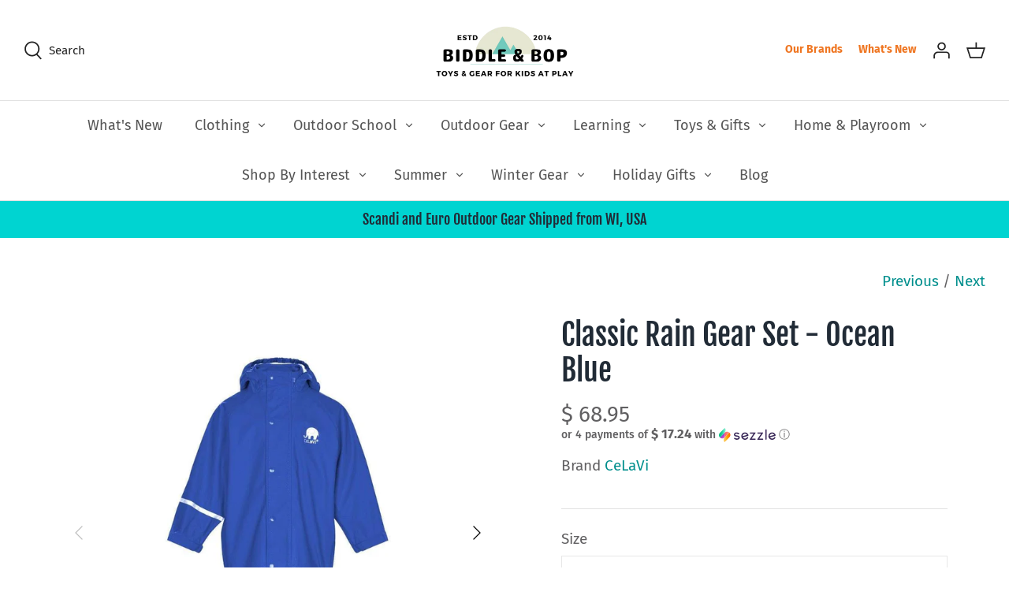

--- FILE ---
content_type: text/html; charset=utf-8
request_url: https://www.biddleandbop.com/collections/reviews/products/basic-rain-gear-set-blue
body_size: 40425
content:
<!DOCTYPE html>
<html class="no-js" lang="en">
<head><!-- Symmetry 4.11.7 -->
  <link rel="preload" href="//www.biddleandbop.com/cdn/shop/t/74/assets/styles.css?v=101728040686617703071764102306" as="style">
  <meta charset="utf-8" />
<meta name="viewport" content="width=device-width,initial-scale=1.0" />
<meta http-equiv="X-UA-Compatible" content="IE=edge">

<link rel="preconnect" href="https://cdn.shopify.com" crossorigin>
<link rel="preconnect" href="https://fonts.shopify.com" crossorigin>
<link rel="preconnect" href="https://monorail-edge.shopifysvc.com"><link rel="preload" as="font" href="//www.biddleandbop.com/cdn/fonts/fjalla_one/fjallaone_n4.262edaf1abaf5ed669f7ecd26fc3e24707a0ad85.woff2" type="font/woff2" crossorigin>
<link rel="preload" as="font" href="//www.biddleandbop.com/cdn/fonts/fira_sans/firasans_n4.2bbe25c7eff81f2190328b1f4c09fff694a30391.woff2" type="font/woff2" crossorigin>
<link rel="preload" as="font" href="//www.biddleandbop.com/cdn/fonts/fira_sans/firasans_n4.2bbe25c7eff81f2190328b1f4c09fff694a30391.woff2" type="font/woff2" crossorigin>
<link rel="preload" as="font" href="//www.biddleandbop.com/cdn/fonts/fira_sans/firasans_n4.2bbe25c7eff81f2190328b1f4c09fff694a30391.woff2" type="font/woff2" crossorigin><link rel="preload" as="font" href="//www.biddleandbop.com/cdn/fonts/fira_sans/firasans_n7.cc8dbbaa3add99fa3b5746d1e0ac6304aad5a265.woff2" type="font/woff2" crossorigin><link rel="preload" as="font" href="//www.biddleandbop.com/cdn/fonts/fira_sans/firasans_i4.c80c323ec965c58e05ab85d436c872a499b8b684.woff2" type="font/woff2" crossorigin><link rel="preload" as="font" href="//www.biddleandbop.com/cdn/fonts/fira_sans/firasans_i7.a949787ab1c615cf91b95a6e513021199c64f31e.woff2" type="font/woff2" crossorigin><link rel="preload" href="//www.biddleandbop.com/cdn/shop/t/74/assets/vendor.js?v=105202062377205878661618420462" as="script">
<link rel="preload" href="//www.biddleandbop.com/cdn/shop/t/74/assets/theme.js?v=150063084646936605281618420462" as="script"><link rel="canonical" href="https://www.biddleandbop.com/products/basic-rain-gear-set-blue" /><link rel="shortcut icon" href="//www.biddleandbop.com/cdn/shop/files/amp-favicon.png?v=1619102450" type="image/png" /><meta name="description" content="Durable kids’ rain jacket + pants set in bright blue for ages 2–12. Soft waterproof PU, detachable hood. Trusted by forest schools for outdoor play in all weather.">
  <meta name="theme-color" content="#00d4d1">
  <title>
    Waterproof Rain Gear Set for Kids Ages 2–12 – Ocean Blue | Forest School Favorite &ndash; Biddle and Bop
  </title>


<meta property="og:site_name" content="Biddle and Bop">
<meta property="og:url" content="https://www.biddleandbop.com/products/basic-rain-gear-set-blue">
<meta property="og:title" content="Classic Rain Gear Set - Ocean Blue">
<meta property="og:type" content="product">
<meta property="og:description" content="Durable kids’ rain jacket + pants set in bright blue for ages 2–12. Soft waterproof PU, detachable hood. Trusted by forest schools for outdoor play in all weather.">

  <meta property="og:price:amount" content="68.95">
  <meta property="og:price:currency" content="USD">

<meta property="og:image" content="http://www.biddleandbop.com/cdn/shop/products/celavi-rain-suits-classic-rain-gear-set-blue--at-biddleandbop--22772733510_1200x1200.jpg?v=1641438837">
      <meta property="og:image:width" content="1200">
      <meta property="og:image:height" content="1200">
    <meta property="og:image" content="http://www.biddleandbop.com/cdn/shop/files/blue-rainsuit-hood-biddleandbop.com-1_1200x1200.jpg?v=1745040852">
      <meta property="og:image:width" content="1100">
      <meta property="og:image:height" content="1100">
    <meta property="og:image" content="http://www.biddleandbop.com/cdn/shop/files/boy-in-blue-rainsuit-biddleandbop_1200x1200.jpg?v=1745040852">
      <meta property="og:image:width" content="420">
      <meta property="og:image:height" content="630">
    
<meta property="og:image:secure_url" content="https://www.biddleandbop.com/cdn/shop/products/celavi-rain-suits-classic-rain-gear-set-blue--at-biddleandbop--22772733510_1200x1200.jpg?v=1641438837"><meta property="og:image:secure_url" content="https://www.biddleandbop.com/cdn/shop/files/blue-rainsuit-hood-biddleandbop.com-1_1200x1200.jpg?v=1745040852"><meta property="og:image:secure_url" content="https://www.biddleandbop.com/cdn/shop/files/boy-in-blue-rainsuit-biddleandbop_1200x1200.jpg?v=1745040852">


  <meta name="twitter:site" content="@biddleandbop">

<meta name="twitter:card" content="summary_large_image">
<meta name="twitter:title" content="Classic Rain Gear Set - Ocean Blue">
<meta name="twitter:description" content="Durable kids’ rain jacket + pants set in bright blue for ages 2–12. Soft waterproof PU, detachable hood. Trusted by forest schools for outdoor play in all weather.">

<link href="//www.biddleandbop.com/cdn/shop/t/74/assets/styles.css?v=101728040686617703071764102306" rel="stylesheet" type="text/css" media="all" />
  
  <link href="//www.biddleandbop.com/cdn/shop/t/74/assets/custom-ae.css?v=95721182397904870841621277033" rel="stylesheet" type="text/css" media="all" />
  <script>
    window.theme = window.theme || {};
    theme.money_format = "$ {{amount}}";
    theme.strings = {
      previous: "Previous",
      next: "Next",
      addressError: "Error looking up that address",
      addressNoResults: "No results for that address",
      addressQueryLimit: "You have exceeded the Google API usage limit. Consider upgrading to a \u003ca href=\"https:\/\/developers.google.com\/maps\/premium\/usage-limits\"\u003ePremium Plan\u003c\/a\u003e.",
      authError: "There was a problem authenticating your Google Maps API Key.",
      icon_labels_left: "Left",
      icon_labels_right: "Right",
      icon_labels_down: "Down",
      icon_labels_close: "Close",
      cart_terms_confirmation: "You must agree to the terms and conditions before continuing.",
      products_listing_from: "From",
      layout_live_search_see_all: "See all results",
      products_product_add_to_cart: "Add to Cart",
      products_variant_no_stock: "Sold out",
      products_variant_non_existent: "Unavailable",
      onlyXLeft: "[[ quantity ]] in stock",
      products_product_unit_price_separator: " \/ ",
      general_navigation_menu_toggle_aria_label: "Toggle menu",
      products_added_notification_title: "Just added",
      products_added_notification_item: "Item",
      products_added_notification_unit_price: "Item price",
      products_added_notification_quantity: "Qty",
      products_added_notification_total_price: "Total price",
      products_added_notification_shipping_note: "Excl. shipping",
      products_added_notification_keep_shopping: "Keep Shopping",
      products_added_notification_cart: "Cart",
      products_product_adding_to_cart: "Adding",
      products_product_added_to_cart: "Added to cart",
      products_added_notification_subtotal: "Subtotal",
      products_labels_sold_out: "Sold Out",
      products_labels_sale: "Sale",
      general_quick_search_pages: "Pages",
      general_quick_search_no_results: "Sorry, we couldn\u0026#39;t find any results"
    };
    theme.routes = {
      search_url: '/search',
      cart_url: '/cart',
      cart_add_url: '/cart/add',
      cart_change_url: '/cart/change'
    };
    theme.settings = {
      cart_type: "page",
      prod_thumb_detail_show: false,
      show_size_chart: false
    };
    document.documentElement.className = document.documentElement.className.replace('no-js', '');
  </script>
<script>window.performance && window.performance.mark && window.performance.mark('shopify.content_for_header.start');</script><meta name="google-site-verification" content="iZYLWQovfmQUhTxcwpuo9FvREdIjmd4piWnLo7WEruw">
<meta name="facebook-domain-verification" content="7w72aquaky8y4k4qlx8r241o1l3c3u">
<meta id="shopify-digital-wallet" name="shopify-digital-wallet" content="/8760890/digital_wallets/dialog">
<meta name="shopify-checkout-api-token" content="becc6b0fb397a17427039ecb896d2f15">
<meta id="in-context-paypal-metadata" data-shop-id="8760890" data-venmo-supported="false" data-environment="production" data-locale="en_US" data-paypal-v4="true" data-currency="USD">
<link rel="alternate" type="application/json+oembed" href="https://www.biddleandbop.com/products/basic-rain-gear-set-blue.oembed">
<script async="async" src="/checkouts/internal/preloads.js?locale=en-US"></script>
<link rel="preconnect" href="https://shop.app" crossorigin="anonymous">
<script async="async" src="https://shop.app/checkouts/internal/preloads.js?locale=en-US&shop_id=8760890" crossorigin="anonymous"></script>
<script id="apple-pay-shop-capabilities" type="application/json">{"shopId":8760890,"countryCode":"US","currencyCode":"USD","merchantCapabilities":["supports3DS"],"merchantId":"gid:\/\/shopify\/Shop\/8760890","merchantName":"Biddle and Bop","requiredBillingContactFields":["postalAddress","email","phone"],"requiredShippingContactFields":["postalAddress","email","phone"],"shippingType":"shipping","supportedNetworks":["visa","masterCard","amex","discover","elo","jcb"],"total":{"type":"pending","label":"Biddle and Bop","amount":"1.00"},"shopifyPaymentsEnabled":true,"supportsSubscriptions":true}</script>
<script id="shopify-features" type="application/json">{"accessToken":"becc6b0fb397a17427039ecb896d2f15","betas":["rich-media-storefront-analytics"],"domain":"www.biddleandbop.com","predictiveSearch":true,"shopId":8760890,"locale":"en"}</script>
<script>var Shopify = Shopify || {};
Shopify.shop = "biddle-and-bop.myshopify.com";
Shopify.locale = "en";
Shopify.currency = {"active":"USD","rate":"1.0"};
Shopify.country = "US";
Shopify.theme = {"name":"BB Symmetry 04-30 [LIVE]","id":121808879773,"schema_name":"Symmetry","schema_version":"4.11.7","theme_store_id":568,"role":"main"};
Shopify.theme.handle = "null";
Shopify.theme.style = {"id":null,"handle":null};
Shopify.cdnHost = "www.biddleandbop.com/cdn";
Shopify.routes = Shopify.routes || {};
Shopify.routes.root = "/";</script>
<script type="module">!function(o){(o.Shopify=o.Shopify||{}).modules=!0}(window);</script>
<script>!function(o){function n(){var o=[];function n(){o.push(Array.prototype.slice.apply(arguments))}return n.q=o,n}var t=o.Shopify=o.Shopify||{};t.loadFeatures=n(),t.autoloadFeatures=n()}(window);</script>
<script>
  window.ShopifyPay = window.ShopifyPay || {};
  window.ShopifyPay.apiHost = "shop.app\/pay";
  window.ShopifyPay.redirectState = null;
</script>
<script id="shop-js-analytics" type="application/json">{"pageType":"product"}</script>
<script defer="defer" async type="module" src="//www.biddleandbop.com/cdn/shopifycloud/shop-js/modules/v2/client.init-shop-cart-sync_C5BV16lS.en.esm.js"></script>
<script defer="defer" async type="module" src="//www.biddleandbop.com/cdn/shopifycloud/shop-js/modules/v2/chunk.common_CygWptCX.esm.js"></script>
<script type="module">
  await import("//www.biddleandbop.com/cdn/shopifycloud/shop-js/modules/v2/client.init-shop-cart-sync_C5BV16lS.en.esm.js");
await import("//www.biddleandbop.com/cdn/shopifycloud/shop-js/modules/v2/chunk.common_CygWptCX.esm.js");

  window.Shopify.SignInWithShop?.initShopCartSync?.({"fedCMEnabled":true,"windoidEnabled":true});

</script>
<script>
  window.Shopify = window.Shopify || {};
  if (!window.Shopify.featureAssets) window.Shopify.featureAssets = {};
  window.Shopify.featureAssets['shop-js'] = {"shop-cart-sync":["modules/v2/client.shop-cart-sync_ZFArdW7E.en.esm.js","modules/v2/chunk.common_CygWptCX.esm.js"],"init-fed-cm":["modules/v2/client.init-fed-cm_CmiC4vf6.en.esm.js","modules/v2/chunk.common_CygWptCX.esm.js"],"shop-button":["modules/v2/client.shop-button_tlx5R9nI.en.esm.js","modules/v2/chunk.common_CygWptCX.esm.js"],"shop-cash-offers":["modules/v2/client.shop-cash-offers_DOA2yAJr.en.esm.js","modules/v2/chunk.common_CygWptCX.esm.js","modules/v2/chunk.modal_D71HUcav.esm.js"],"init-windoid":["modules/v2/client.init-windoid_sURxWdc1.en.esm.js","modules/v2/chunk.common_CygWptCX.esm.js"],"shop-toast-manager":["modules/v2/client.shop-toast-manager_ClPi3nE9.en.esm.js","modules/v2/chunk.common_CygWptCX.esm.js"],"init-shop-email-lookup-coordinator":["modules/v2/client.init-shop-email-lookup-coordinator_B8hsDcYM.en.esm.js","modules/v2/chunk.common_CygWptCX.esm.js"],"init-shop-cart-sync":["modules/v2/client.init-shop-cart-sync_C5BV16lS.en.esm.js","modules/v2/chunk.common_CygWptCX.esm.js"],"avatar":["modules/v2/client.avatar_BTnouDA3.en.esm.js"],"pay-button":["modules/v2/client.pay-button_FdsNuTd3.en.esm.js","modules/v2/chunk.common_CygWptCX.esm.js"],"init-customer-accounts":["modules/v2/client.init-customer-accounts_DxDtT_ad.en.esm.js","modules/v2/client.shop-login-button_C5VAVYt1.en.esm.js","modules/v2/chunk.common_CygWptCX.esm.js","modules/v2/chunk.modal_D71HUcav.esm.js"],"init-shop-for-new-customer-accounts":["modules/v2/client.init-shop-for-new-customer-accounts_ChsxoAhi.en.esm.js","modules/v2/client.shop-login-button_C5VAVYt1.en.esm.js","modules/v2/chunk.common_CygWptCX.esm.js","modules/v2/chunk.modal_D71HUcav.esm.js"],"shop-login-button":["modules/v2/client.shop-login-button_C5VAVYt1.en.esm.js","modules/v2/chunk.common_CygWptCX.esm.js","modules/v2/chunk.modal_D71HUcav.esm.js"],"init-customer-accounts-sign-up":["modules/v2/client.init-customer-accounts-sign-up_CPSyQ0Tj.en.esm.js","modules/v2/client.shop-login-button_C5VAVYt1.en.esm.js","modules/v2/chunk.common_CygWptCX.esm.js","modules/v2/chunk.modal_D71HUcav.esm.js"],"shop-follow-button":["modules/v2/client.shop-follow-button_Cva4Ekp9.en.esm.js","modules/v2/chunk.common_CygWptCX.esm.js","modules/v2/chunk.modal_D71HUcav.esm.js"],"checkout-modal":["modules/v2/client.checkout-modal_BPM8l0SH.en.esm.js","modules/v2/chunk.common_CygWptCX.esm.js","modules/v2/chunk.modal_D71HUcav.esm.js"],"lead-capture":["modules/v2/client.lead-capture_Bi8yE_yS.en.esm.js","modules/v2/chunk.common_CygWptCX.esm.js","modules/v2/chunk.modal_D71HUcav.esm.js"],"shop-login":["modules/v2/client.shop-login_D6lNrXab.en.esm.js","modules/v2/chunk.common_CygWptCX.esm.js","modules/v2/chunk.modal_D71HUcav.esm.js"],"payment-terms":["modules/v2/client.payment-terms_CZxnsJam.en.esm.js","modules/v2/chunk.common_CygWptCX.esm.js","modules/v2/chunk.modal_D71HUcav.esm.js"]};
</script>
<script>(function() {
  var isLoaded = false;
  function asyncLoad() {
    if (isLoaded) return;
    isLoaded = true;
    var urls = ["\/\/d1liekpayvooaz.cloudfront.net\/apps\/customizery\/customizery.js?shop=biddle-and-bop.myshopify.com","https:\/\/cdn.getcarro.com\/script-tags\/all\/050820094100.js?shop=biddle-and-bop.myshopify.com","https:\/\/s3-us-west-2.amazonaws.com\/da-restock\/da-restock.js?shop=biddle-and-bop.myshopify.com","https:\/\/easygdpr.b-cdn.net\/v\/1553540745\/gdpr.min.js?shop=biddle-and-bop.myshopify.com","https:\/\/cdn.shopify.com\/s\/files\/1\/0876\/0890\/t\/74\/assets\/postscript-sdk.js?v=1624141280\u0026shopId=25559\u0026shop=biddle-and-bop.myshopify.com","https:\/\/static.affiliatly.com\/shopify\/v3\/shopify.js?affiliatly_code=AF-1028332\u0026shop=biddle-and-bop.myshopify.com","https:\/\/io.dropinblog.com\/js\/shopify.js?shop=biddle-and-bop.myshopify.com","https:\/\/static.rechargecdn.com\/assets\/js\/widget.min.js?shop=biddle-and-bop.myshopify.com","https:\/\/cdn.shopify.com\/s\/files\/1\/0876\/0890\/t\/74\/assets\/globo.formbuilder.init.js?v=1619102560\u0026shop=biddle-and-bop.myshopify.com","\/\/cdn.shopify.com\/proxy\/bce29fc3e750502e0e45948965ad2f83f79280724fae400914975eea1eed6f30\/bingshoppingtool-t2app-prod.trafficmanager.net\/uet\/tracking_script?shop=biddle-and-bop.myshopify.com\u0026sp-cache-control=cHVibGljLCBtYXgtYWdlPTkwMA","https:\/\/shopify-widget.route.com\/shopify.widget.js?shop=biddle-and-bop.myshopify.com","https:\/\/cdn.s3.pop-convert.com\/pcjs.production.min.js?unique_id=biddle-and-bop.myshopify.com\u0026shop=biddle-and-bop.myshopify.com","https:\/\/script.pop-convert.com\/new-micro\/production.pc.min.js?unique_id=biddle-and-bop.myshopify.com\u0026shop=biddle-and-bop.myshopify.com"];
    for (var i = 0; i < urls.length; i++) {
      var s = document.createElement('script');
      s.type = 'text/javascript';
      s.async = true;
      s.src = urls[i];
      var x = document.getElementsByTagName('script')[0];
      x.parentNode.insertBefore(s, x);
    }
  };
  if(window.attachEvent) {
    window.attachEvent('onload', asyncLoad);
  } else {
    window.addEventListener('load', asyncLoad, false);
  }
})();</script>
<script id="__st">var __st={"a":8760890,"offset":-21600,"reqid":"98d0bed3-4289-4d83-8964-9d51cb146734-1768841056","pageurl":"www.biddleandbop.com\/collections\/reviews\/products\/basic-rain-gear-set-blue","u":"f21da656d793","p":"product","rtyp":"product","rid":9447951366};</script>
<script>window.ShopifyPaypalV4VisibilityTracking = true;</script>
<script id="captcha-bootstrap">!function(){'use strict';const t='contact',e='account',n='new_comment',o=[[t,t],['blogs',n],['comments',n],[t,'customer']],c=[[e,'customer_login'],[e,'guest_login'],[e,'recover_customer_password'],[e,'create_customer']],r=t=>t.map((([t,e])=>`form[action*='/${t}']:not([data-nocaptcha='true']) input[name='form_type'][value='${e}']`)).join(','),a=t=>()=>t?[...document.querySelectorAll(t)].map((t=>t.form)):[];function s(){const t=[...o],e=r(t);return a(e)}const i='password',u='form_key',d=['recaptcha-v3-token','g-recaptcha-response','h-captcha-response',i],f=()=>{try{return window.sessionStorage}catch{return}},m='__shopify_v',_=t=>t.elements[u];function p(t,e,n=!1){try{const o=window.sessionStorage,c=JSON.parse(o.getItem(e)),{data:r}=function(t){const{data:e,action:n}=t;return t[m]||n?{data:e,action:n}:{data:t,action:n}}(c);for(const[e,n]of Object.entries(r))t.elements[e]&&(t.elements[e].value=n);n&&o.removeItem(e)}catch(o){console.error('form repopulation failed',{error:o})}}const l='form_type',E='cptcha';function T(t){t.dataset[E]=!0}const w=window,h=w.document,L='Shopify',v='ce_forms',y='captcha';let A=!1;((t,e)=>{const n=(g='f06e6c50-85a8-45c8-87d0-21a2b65856fe',I='https://cdn.shopify.com/shopifycloud/storefront-forms-hcaptcha/ce_storefront_forms_captcha_hcaptcha.v1.5.2.iife.js',D={infoText:'Protected by hCaptcha',privacyText:'Privacy',termsText:'Terms'},(t,e,n)=>{const o=w[L][v],c=o.bindForm;if(c)return c(t,g,e,D).then(n);var r;o.q.push([[t,g,e,D],n]),r=I,A||(h.body.append(Object.assign(h.createElement('script'),{id:'captcha-provider',async:!0,src:r})),A=!0)});var g,I,D;w[L]=w[L]||{},w[L][v]=w[L][v]||{},w[L][v].q=[],w[L][y]=w[L][y]||{},w[L][y].protect=function(t,e){n(t,void 0,e),T(t)},Object.freeze(w[L][y]),function(t,e,n,w,h,L){const[v,y,A,g]=function(t,e,n){const i=e?o:[],u=t?c:[],d=[...i,...u],f=r(d),m=r(i),_=r(d.filter((([t,e])=>n.includes(e))));return[a(f),a(m),a(_),s()]}(w,h,L),I=t=>{const e=t.target;return e instanceof HTMLFormElement?e:e&&e.form},D=t=>v().includes(t);t.addEventListener('submit',(t=>{const e=I(t);if(!e)return;const n=D(e)&&!e.dataset.hcaptchaBound&&!e.dataset.recaptchaBound,o=_(e),c=g().includes(e)&&(!o||!o.value);(n||c)&&t.preventDefault(),c&&!n&&(function(t){try{if(!f())return;!function(t){const e=f();if(!e)return;const n=_(t);if(!n)return;const o=n.value;o&&e.removeItem(o)}(t);const e=Array.from(Array(32),(()=>Math.random().toString(36)[2])).join('');!function(t,e){_(t)||t.append(Object.assign(document.createElement('input'),{type:'hidden',name:u})),t.elements[u].value=e}(t,e),function(t,e){const n=f();if(!n)return;const o=[...t.querySelectorAll(`input[type='${i}']`)].map((({name:t})=>t)),c=[...d,...o],r={};for(const[a,s]of new FormData(t).entries())c.includes(a)||(r[a]=s);n.setItem(e,JSON.stringify({[m]:1,action:t.action,data:r}))}(t,e)}catch(e){console.error('failed to persist form',e)}}(e),e.submit())}));const S=(t,e)=>{t&&!t.dataset[E]&&(n(t,e.some((e=>e===t))),T(t))};for(const o of['focusin','change'])t.addEventListener(o,(t=>{const e=I(t);D(e)&&S(e,y())}));const B=e.get('form_key'),M=e.get(l),P=B&&M;t.addEventListener('DOMContentLoaded',(()=>{const t=y();if(P)for(const e of t)e.elements[l].value===M&&p(e,B);[...new Set([...A(),...v().filter((t=>'true'===t.dataset.shopifyCaptcha))])].forEach((e=>S(e,t)))}))}(h,new URLSearchParams(w.location.search),n,t,e,['guest_login'])})(!0,!1)}();</script>
<script integrity="sha256-4kQ18oKyAcykRKYeNunJcIwy7WH5gtpwJnB7kiuLZ1E=" data-source-attribution="shopify.loadfeatures" defer="defer" src="//www.biddleandbop.com/cdn/shopifycloud/storefront/assets/storefront/load_feature-a0a9edcb.js" crossorigin="anonymous"></script>
<script crossorigin="anonymous" defer="defer" src="//www.biddleandbop.com/cdn/shopifycloud/storefront/assets/shopify_pay/storefront-65b4c6d7.js?v=20250812"></script>
<script data-source-attribution="shopify.dynamic_checkout.dynamic.init">var Shopify=Shopify||{};Shopify.PaymentButton=Shopify.PaymentButton||{isStorefrontPortableWallets:!0,init:function(){window.Shopify.PaymentButton.init=function(){};var t=document.createElement("script");t.src="https://www.biddleandbop.com/cdn/shopifycloud/portable-wallets/latest/portable-wallets.en.js",t.type="module",document.head.appendChild(t)}};
</script>
<script data-source-attribution="shopify.dynamic_checkout.buyer_consent">
  function portableWalletsHideBuyerConsent(e){var t=document.getElementById("shopify-buyer-consent"),n=document.getElementById("shopify-subscription-policy-button");t&&n&&(t.classList.add("hidden"),t.setAttribute("aria-hidden","true"),n.removeEventListener("click",e))}function portableWalletsShowBuyerConsent(e){var t=document.getElementById("shopify-buyer-consent"),n=document.getElementById("shopify-subscription-policy-button");t&&n&&(t.classList.remove("hidden"),t.removeAttribute("aria-hidden"),n.addEventListener("click",e))}window.Shopify?.PaymentButton&&(window.Shopify.PaymentButton.hideBuyerConsent=portableWalletsHideBuyerConsent,window.Shopify.PaymentButton.showBuyerConsent=portableWalletsShowBuyerConsent);
</script>
<script data-source-attribution="shopify.dynamic_checkout.cart.bootstrap">document.addEventListener("DOMContentLoaded",(function(){function t(){return document.querySelector("shopify-accelerated-checkout-cart, shopify-accelerated-checkout")}if(t())Shopify.PaymentButton.init();else{new MutationObserver((function(e,n){t()&&(Shopify.PaymentButton.init(),n.disconnect())})).observe(document.body,{childList:!0,subtree:!0})}}));
</script>
<script id='scb4127' type='text/javascript' async='' src='https://www.biddleandbop.com/cdn/shopifycloud/privacy-banner/storefront-banner.js'></script><link id="shopify-accelerated-checkout-styles" rel="stylesheet" media="screen" href="https://www.biddleandbop.com/cdn/shopifycloud/portable-wallets/latest/accelerated-checkout-backwards-compat.css" crossorigin="anonymous">
<style id="shopify-accelerated-checkout-cart">
        #shopify-buyer-consent {
  margin-top: 1em;
  display: inline-block;
  width: 100%;
}

#shopify-buyer-consent.hidden {
  display: none;
}

#shopify-subscription-policy-button {
  background: none;
  border: none;
  padding: 0;
  text-decoration: underline;
  font-size: inherit;
  cursor: pointer;
}

#shopify-subscription-policy-button::before {
  box-shadow: none;
}

      </style>
<script id="sections-script" data-sections="product-recommendations" defer="defer" src="//www.biddleandbop.com/cdn/shop/t/74/compiled_assets/scripts.js?v=20040"></script>
<script>window.performance && window.performance.mark && window.performance.mark('shopify.content_for_header.end');</script>
<!--begin-boost-pfs-filter-css-->
  <link rel="preload stylesheet" href="//www.biddleandbop.com/cdn/shop/t/74/assets/boost-pfs-instant-search.css?v=119953428328706424001622098065" as="style"><link href="//www.biddleandbop.com/cdn/shop/t/74/assets/boost-pfs-custom.css?v=146367642121139646851678076097" rel="stylesheet" type="text/css" media="all" />
<style data-id="boost-pfs-style" type="text/css">
    .boost-pfs-filter-option-title-text {}

   .boost-pfs-filter-tree-v .boost-pfs-filter-option-title-text:before {}
    .boost-pfs-filter-tree-v .boost-pfs-filter-option.boost-pfs-filter-option-collapsed .boost-pfs-filter-option-title-text:before {}
    .boost-pfs-filter-tree-h .boost-pfs-filter-option-title-heading:before {
      border-right-color: ;
      border-bottom-color: ;
    }

    .boost-pfs-filter-option-content .boost-pfs-filter-option-item-list .boost-pfs-filter-option-item button,
    .boost-pfs-filter-option-content .boost-pfs-filter-option-item-list .boost-pfs-filter-option-item .boost-pfs-filter-button,
    .boost-pfs-filter-option-range-amount input,
    .boost-pfs-filter-tree-v .boost-pfs-filter-refine-by .boost-pfs-filter-refine-by-items .refine-by-item,
    .boost-pfs-filter-refine-by-wrapper-v .boost-pfs-filter-refine-by .boost-pfs-filter-refine-by-items .refine-by-item,
    .boost-pfs-filter-refine-by .boost-pfs-filter-option-title,
    .boost-pfs-filter-refine-by .boost-pfs-filter-refine-by-items .refine-by-item>a,
    .boost-pfs-filter-refine-by>span,
    .boost-pfs-filter-clear,
    .boost-pfs-filter-clear-all{}

    .boost-pfs-filter-option-multi-level-collections .boost-pfs-filter-option-multi-level-list .boost-pfs-filter-option-item .boost-pfs-filter-button-arrow .boost-pfs-arrow:before,
    .boost-pfs-filter-option-multi-level-tag .boost-pfs-filter-option-multi-level-list .boost-pfs-filter-option-item .boost-pfs-filter-button-arrow .boost-pfs-arrow:before {}

    .boost-pfs-filter-refine-by .boost-pfs-filter-refine-by-items .refine-by-item .boost-pfs-filter-clear:before,
    .boost-pfs-filter-refine-by .boost-pfs-filter-refine-by-items .refine-by-item .boost-pfs-filter-clear:after {
      background: ;
    }

    .boost-pfs-filter-tree-mobile-button button,
    .boost-pfs-filter-top-sorting-mobile button {}
    .boost-pfs-filter-top-sorting-mobile button>span:after {}
  </style>
<!--end-boost-pfs-filter-css-->
  <script type="text/javascript" data-pin-round="true" async defer src="//assets.pinterest.com/js/pinit.js"></script>
<script>
	var Globo = Globo || {};
    var globoFormbuilderRecaptchaInit = function(){};
    Globo.FormBuilder = Globo.FormBuilder || {};
    Globo.FormBuilder.url = "https://form.globosoftware.net";
    Globo.FormBuilder.shop = {
        settings : {
            reCaptcha : {
                siteKey : '',
                recaptchaType : 'v2',
                languageCode : 'en'
            },
            hideWaterMark : false,
            encryptionFormId : false,
            copyright: `Powered by Globo <a href="https://apps.shopify.com/form-builder-contact-form" target="_blank">Form</a>`,
            scrollTop: true
        },
        pricing:{
            features:{
                fileUpload : 2,
                removeCopyright : false,
                bulkOrderForm: false,
                cartForm: false,
            }
        },
        configuration: {
            money_format:  "$ {{amount}}"
        },
        encryption_form_id : false
    };
    Globo.FormBuilder.forms = [];

    
    Globo.FormBuilder.page = {
        title : document.title.replaceAll('"', "'"),
        href : window.location.href,
        type: "product"
    };
    
    Globo.FormBuilder.product= {
        title : `Classic Rain Gear Set - Ocean Blue`,
        type : `Rain Suits`,
        vendor : `CeLaVi`
    }
    
    Globo.FormBuilder.assetFormUrls = [];
            Globo.FormBuilder.assetFormUrls[17343] = "//www.biddleandbop.com/cdn/shop/t/74/assets/globo.formbuilder.data.17343.js?v=169875513012961129061651335631";
                    Globo.FormBuilder.assetFormUrls[19459] = "//www.biddleandbop.com/cdn/shop/t/74/assets/globo.formbuilder.data.19459.js?v=116406577133567545001659596588";
                    Globo.FormBuilder.assetFormUrls[84432] = "//www.biddleandbop.com/cdn/shop/t/74/assets/globo.formbuilder.data.84432.js?v=145938409669772813071656363076";
                    Globo.FormBuilder.assetFormUrls[89413] = "//www.biddleandbop.com/cdn/shop/t/74/assets/globo.formbuilder.data.89413.js?v=136618723164461465351661102637";
            
</script>

<link rel="preload" href="//www.biddleandbop.com/cdn/shop/t/74/assets/globo.formbuilder.css?v=166746299458825452111659595298" as="style" onload="this.onload=null;this.rel='stylesheet'">
<noscript><link rel="stylesheet" href="//www.biddleandbop.com/cdn/shop/t/74/assets/globo.formbuilder.css?v=166746299458825452111659595298"></noscript>
<link rel="stylesheet" href="//www.biddleandbop.com/cdn/shop/t/74/assets/globo.formbuilder.css?v=166746299458825452111659595298">


<script>
    Globo.FormBuilder.__webpack_public_path__ = "//www.biddleandbop.com/cdn/shop/t/74/assets/"
</script>
<script src="//www.biddleandbop.com/cdn/shop/t/74/assets/globo.formbuilder.index.js?v=179292028188842521221651335018" defer></script>

  

  

  

  
    <script type="text/javascript">
      try {
        window.EasyGdprSettings = "{\"cookie_banner\":true,\"cookie_banner_cookiename\":\"\",\"cookie_banner_settings\":{\"banner_color\":{\"hexcode\":\"#d8d2c4\",\"opacity\":1},\"button_color\":{\"opacity\":1,\"hexcode\":\"#6ecbb8\"},\"button_text_color\":{\"opacity\":1,\"hexcode\":\"#ffffff\"},\"banner_text_color\":{\"opacity\":1,\"hexcode\":\"#3d3d3d\"},\"layout\":\"classic\"},\"current_theme\":\"symmetry\",\"custom_button_position\":\"\",\"eg_display\":[\"footer\",\"login\",\"account\"],\"enabled\":true,\"texts\":{}}";
      } catch (error) {}
    </script>
  



  
  <meta name="facebook-domain-verification" content="i82ie32wmds2wk5vxsvhpriukfrz9y" />
  <meta name="google-site-verification" content="iZYLWQovfmQUhTxcwpuo9FvREdIjmd4piWnLo7WEruw" />
  <meta name="google-site-verification" content="h40UxhSpPwT6wokSeJPjUc9sM-kkNqGfseBpBF_CFYk" />
  
  <script src="https://cdnjs.cloudflare.com/ajax/libs/jquery/3.2.1/jquery.min.js"></script>

  
  

 
<!-- Meta Pixel Code -->
<script>
  !function(f,b,e,v,n,t,s)
  {if(f.fbq)return;n=f.fbq=function(){n.callMethod?
  n.callMethod.apply(n,arguments):n.queue.push(arguments)};
  if(!f._fbq)f._fbq=n;n.push=n;n.loaded=!0;n.version='2.0';
  n.queue=[];t=b.createElement(e);t.async=!0;
  t.src=v;s=b.getElementsByTagName(e)[0];
  s.parentNode.insertBefore(t,s)}(window, document,'script',
  'https://connect.facebook.net/en_US/fbevents.js');
  fbq('init', '3872027946229567');
  fbq('track', 'PageView');
</script>
<noscript><img height="1" width="1" style="display:none"
  src="https://www.facebook.com/tr?id=3872027946229567&ev=PageView&noscript=1"
/></noscript>
<!-- End Meta Pixel Code -->
  
<!-- BEGIN app block: shopify://apps/klaviyo-email-marketing-sms/blocks/klaviyo-onsite-embed/2632fe16-c075-4321-a88b-50b567f42507 -->












  <script async src="https://static.klaviyo.com/onsite/js/XX9Pw5/klaviyo.js?company_id=XX9Pw5"></script>
  <script>!function(){if(!window.klaviyo){window._klOnsite=window._klOnsite||[];try{window.klaviyo=new Proxy({},{get:function(n,i){return"push"===i?function(){var n;(n=window._klOnsite).push.apply(n,arguments)}:function(){for(var n=arguments.length,o=new Array(n),w=0;w<n;w++)o[w]=arguments[w];var t="function"==typeof o[o.length-1]?o.pop():void 0,e=new Promise((function(n){window._klOnsite.push([i].concat(o,[function(i){t&&t(i),n(i)}]))}));return e}}})}catch(n){window.klaviyo=window.klaviyo||[],window.klaviyo.push=function(){var n;(n=window._klOnsite).push.apply(n,arguments)}}}}();</script>

  
    <script id="viewed_product">
      if (item == null) {
        var _learnq = _learnq || [];

        var MetafieldReviews = null
        var MetafieldYotpoRating = null
        var MetafieldYotpoCount = null
        var MetafieldLooxRating = null
        var MetafieldLooxCount = null
        var okendoProduct = null
        var okendoProductReviewCount = null
        var okendoProductReviewAverageValue = null
        try {
          // The following fields are used for Customer Hub recently viewed in order to add reviews.
          // This information is not part of __kla_viewed. Instead, it is part of __kla_viewed_reviewed_items
          MetafieldReviews = {};
          MetafieldYotpoRating = null
          MetafieldYotpoCount = null
          MetafieldLooxRating = null
          MetafieldLooxCount = null

          okendoProduct = null
          // If the okendo metafield is not legacy, it will error, which then requires the new json formatted data
          if (okendoProduct && 'error' in okendoProduct) {
            okendoProduct = null
          }
          okendoProductReviewCount = okendoProduct ? okendoProduct.reviewCount : null
          okendoProductReviewAverageValue = okendoProduct ? okendoProduct.reviewAverageValue : null
        } catch (error) {
          console.error('Error in Klaviyo onsite reviews tracking:', error);
        }

        var item = {
          Name: "Classic Rain Gear Set - Ocean Blue",
          ProductID: 9447951366,
          Categories: ["365 Mile Challenge: Featured Gear for Hiking with Kids","A Child's Nature","Amethyst Learning Center, NJ","Baby \u0026 Kids Gear","Back To Play","Cabin School","CeLaVi","Classic Collection Rain Suits","Corvallis Waldorf School","Excludes Maileg Wobble all marked down items are final sale","Featured Products","Forest Kids Homeschoolers","Forest School","Forest School For All","Hazelwood Outdoor Kindergarten","Kinderwoods Forest School","Millburn Cooperative Nursery School","Mountain Laurel Waldorf School","Nature Play School: PA","Outdoor Learning Collection: Your Natural Learner","Outdoor School Discount Program","Painted Oak Nature School","Palouse Roots","Pine Hill Waldorf","Rain Gear Basics and Patterns","Rain Gear Sets","Rain Suits","Reviews","Riverside Nature School Gear Recommendations","Rudolf Steiner School of Ann Arbor Gear Information","School of Living Arts Waldorf Kinderforest","Scouts","South Mountain Nature School","Taproot School","The Watchung Cooperative Nursery School","Wild \u0026 Free Play School","Wildschool Idaho Outdoor Education"],
          ImageURL: "https://www.biddleandbop.com/cdn/shop/products/celavi-rain-suits-classic-rain-gear-set-blue--at-biddleandbop--22772733510_grande.jpg?v=1641438837",
          URL: "https://www.biddleandbop.com/products/basic-rain-gear-set-blue",
          Brand: "CeLaVi",
          Price: "$ 68.95",
          Value: "68.95",
          CompareAtPrice: "$ 0.00"
        };
        _learnq.push(['track', 'Viewed Product', item]);
        _learnq.push(['trackViewedItem', {
          Title: item.Name,
          ItemId: item.ProductID,
          Categories: item.Categories,
          ImageUrl: item.ImageURL,
          Url: item.URL,
          Metadata: {
            Brand: item.Brand,
            Price: item.Price,
            Value: item.Value,
            CompareAtPrice: item.CompareAtPrice
          },
          metafields:{
            reviews: MetafieldReviews,
            yotpo:{
              rating: MetafieldYotpoRating,
              count: MetafieldYotpoCount,
            },
            loox:{
              rating: MetafieldLooxRating,
              count: MetafieldLooxCount,
            },
            okendo: {
              rating: okendoProductReviewAverageValue,
              count: okendoProductReviewCount,
            }
          }
        }]);
      }
    </script>
  




  <script>
    window.klaviyoReviewsProductDesignMode = false
  </script>







<!-- END app block --><link href="https://monorail-edge.shopifysvc.com" rel="dns-prefetch">
<script>(function(){if ("sendBeacon" in navigator && "performance" in window) {try {var session_token_from_headers = performance.getEntriesByType('navigation')[0].serverTiming.find(x => x.name == '_s').description;} catch {var session_token_from_headers = undefined;}var session_cookie_matches = document.cookie.match(/_shopify_s=([^;]*)/);var session_token_from_cookie = session_cookie_matches && session_cookie_matches.length === 2 ? session_cookie_matches[1] : "";var session_token = session_token_from_headers || session_token_from_cookie || "";function handle_abandonment_event(e) {var entries = performance.getEntries().filter(function(entry) {return /monorail-edge.shopifysvc.com/.test(entry.name);});if (!window.abandonment_tracked && entries.length === 0) {window.abandonment_tracked = true;var currentMs = Date.now();var navigation_start = performance.timing.navigationStart;var payload = {shop_id: 8760890,url: window.location.href,navigation_start,duration: currentMs - navigation_start,session_token,page_type: "product"};window.navigator.sendBeacon("https://monorail-edge.shopifysvc.com/v1/produce", JSON.stringify({schema_id: "online_store_buyer_site_abandonment/1.1",payload: payload,metadata: {event_created_at_ms: currentMs,event_sent_at_ms: currentMs}}));}}window.addEventListener('pagehide', handle_abandonment_event);}}());</script>
<script id="web-pixels-manager-setup">(function e(e,d,r,n,o){if(void 0===o&&(o={}),!Boolean(null===(a=null===(i=window.Shopify)||void 0===i?void 0:i.analytics)||void 0===a?void 0:a.replayQueue)){var i,a;window.Shopify=window.Shopify||{};var t=window.Shopify;t.analytics=t.analytics||{};var s=t.analytics;s.replayQueue=[],s.publish=function(e,d,r){return s.replayQueue.push([e,d,r]),!0};try{self.performance.mark("wpm:start")}catch(e){}var l=function(){var e={modern:/Edge?\/(1{2}[4-9]|1[2-9]\d|[2-9]\d{2}|\d{4,})\.\d+(\.\d+|)|Firefox\/(1{2}[4-9]|1[2-9]\d|[2-9]\d{2}|\d{4,})\.\d+(\.\d+|)|Chrom(ium|e)\/(9{2}|\d{3,})\.\d+(\.\d+|)|(Maci|X1{2}).+ Version\/(15\.\d+|(1[6-9]|[2-9]\d|\d{3,})\.\d+)([,.]\d+|)( \(\w+\)|)( Mobile\/\w+|) Safari\/|Chrome.+OPR\/(9{2}|\d{3,})\.\d+\.\d+|(CPU[ +]OS|iPhone[ +]OS|CPU[ +]iPhone|CPU IPhone OS|CPU iPad OS)[ +]+(15[._]\d+|(1[6-9]|[2-9]\d|\d{3,})[._]\d+)([._]\d+|)|Android:?[ /-](13[3-9]|1[4-9]\d|[2-9]\d{2}|\d{4,})(\.\d+|)(\.\d+|)|Android.+Firefox\/(13[5-9]|1[4-9]\d|[2-9]\d{2}|\d{4,})\.\d+(\.\d+|)|Android.+Chrom(ium|e)\/(13[3-9]|1[4-9]\d|[2-9]\d{2}|\d{4,})\.\d+(\.\d+|)|SamsungBrowser\/([2-9]\d|\d{3,})\.\d+/,legacy:/Edge?\/(1[6-9]|[2-9]\d|\d{3,})\.\d+(\.\d+|)|Firefox\/(5[4-9]|[6-9]\d|\d{3,})\.\d+(\.\d+|)|Chrom(ium|e)\/(5[1-9]|[6-9]\d|\d{3,})\.\d+(\.\d+|)([\d.]+$|.*Safari\/(?![\d.]+ Edge\/[\d.]+$))|(Maci|X1{2}).+ Version\/(10\.\d+|(1[1-9]|[2-9]\d|\d{3,})\.\d+)([,.]\d+|)( \(\w+\)|)( Mobile\/\w+|) Safari\/|Chrome.+OPR\/(3[89]|[4-9]\d|\d{3,})\.\d+\.\d+|(CPU[ +]OS|iPhone[ +]OS|CPU[ +]iPhone|CPU IPhone OS|CPU iPad OS)[ +]+(10[._]\d+|(1[1-9]|[2-9]\d|\d{3,})[._]\d+)([._]\d+|)|Android:?[ /-](13[3-9]|1[4-9]\d|[2-9]\d{2}|\d{4,})(\.\d+|)(\.\d+|)|Mobile Safari.+OPR\/([89]\d|\d{3,})\.\d+\.\d+|Android.+Firefox\/(13[5-9]|1[4-9]\d|[2-9]\d{2}|\d{4,})\.\d+(\.\d+|)|Android.+Chrom(ium|e)\/(13[3-9]|1[4-9]\d|[2-9]\d{2}|\d{4,})\.\d+(\.\d+|)|Android.+(UC? ?Browser|UCWEB|U3)[ /]?(15\.([5-9]|\d{2,})|(1[6-9]|[2-9]\d|\d{3,})\.\d+)\.\d+|SamsungBrowser\/(5\.\d+|([6-9]|\d{2,})\.\d+)|Android.+MQ{2}Browser\/(14(\.(9|\d{2,})|)|(1[5-9]|[2-9]\d|\d{3,})(\.\d+|))(\.\d+|)|K[Aa][Ii]OS\/(3\.\d+|([4-9]|\d{2,})\.\d+)(\.\d+|)/},d=e.modern,r=e.legacy,n=navigator.userAgent;return n.match(d)?"modern":n.match(r)?"legacy":"unknown"}(),u="modern"===l?"modern":"legacy",c=(null!=n?n:{modern:"",legacy:""})[u],f=function(e){return[e.baseUrl,"/wpm","/b",e.hashVersion,"modern"===e.buildTarget?"m":"l",".js"].join("")}({baseUrl:d,hashVersion:r,buildTarget:u}),m=function(e){var d=e.version,r=e.bundleTarget,n=e.surface,o=e.pageUrl,i=e.monorailEndpoint;return{emit:function(e){var a=e.status,t=e.errorMsg,s=(new Date).getTime(),l=JSON.stringify({metadata:{event_sent_at_ms:s},events:[{schema_id:"web_pixels_manager_load/3.1",payload:{version:d,bundle_target:r,page_url:o,status:a,surface:n,error_msg:t},metadata:{event_created_at_ms:s}}]});if(!i)return console&&console.warn&&console.warn("[Web Pixels Manager] No Monorail endpoint provided, skipping logging."),!1;try{return self.navigator.sendBeacon.bind(self.navigator)(i,l)}catch(e){}var u=new XMLHttpRequest;try{return u.open("POST",i,!0),u.setRequestHeader("Content-Type","text/plain"),u.send(l),!0}catch(e){return console&&console.warn&&console.warn("[Web Pixels Manager] Got an unhandled error while logging to Monorail."),!1}}}}({version:r,bundleTarget:l,surface:e.surface,pageUrl:self.location.href,monorailEndpoint:e.monorailEndpoint});try{o.browserTarget=l,function(e){var d=e.src,r=e.async,n=void 0===r||r,o=e.onload,i=e.onerror,a=e.sri,t=e.scriptDataAttributes,s=void 0===t?{}:t,l=document.createElement("script"),u=document.querySelector("head"),c=document.querySelector("body");if(l.async=n,l.src=d,a&&(l.integrity=a,l.crossOrigin="anonymous"),s)for(var f in s)if(Object.prototype.hasOwnProperty.call(s,f))try{l.dataset[f]=s[f]}catch(e){}if(o&&l.addEventListener("load",o),i&&l.addEventListener("error",i),u)u.appendChild(l);else{if(!c)throw new Error("Did not find a head or body element to append the script");c.appendChild(l)}}({src:f,async:!0,onload:function(){if(!function(){var e,d;return Boolean(null===(d=null===(e=window.Shopify)||void 0===e?void 0:e.analytics)||void 0===d?void 0:d.initialized)}()){var d=window.webPixelsManager.init(e)||void 0;if(d){var r=window.Shopify.analytics;r.replayQueue.forEach((function(e){var r=e[0],n=e[1],o=e[2];d.publishCustomEvent(r,n,o)})),r.replayQueue=[],r.publish=d.publishCustomEvent,r.visitor=d.visitor,r.initialized=!0}}},onerror:function(){return m.emit({status:"failed",errorMsg:"".concat(f," has failed to load")})},sri:function(e){var d=/^sha384-[A-Za-z0-9+/=]+$/;return"string"==typeof e&&d.test(e)}(c)?c:"",scriptDataAttributes:o}),m.emit({status:"loading"})}catch(e){m.emit({status:"failed",errorMsg:(null==e?void 0:e.message)||"Unknown error"})}}})({shopId: 8760890,storefrontBaseUrl: "https://www.biddleandbop.com",extensionsBaseUrl: "https://extensions.shopifycdn.com/cdn/shopifycloud/web-pixels-manager",monorailEndpoint: "https://monorail-edge.shopifysvc.com/unstable/produce_batch",surface: "storefront-renderer",enabledBetaFlags: ["2dca8a86"],webPixelsConfigList: [{"id":"390660328","configuration":"{\"config\":\"{\\\"pixel_id\\\":\\\"G-70CLHB6H49\\\",\\\"target_country\\\":\\\"US\\\",\\\"gtag_events\\\":[{\\\"type\\\":\\\"search\\\",\\\"action_label\\\":[\\\"G-70CLHB6H49\\\",\\\"AW-10856019912\\\/RtDvCLLx36IDEMjvxrgo\\\"]},{\\\"type\\\":\\\"begin_checkout\\\",\\\"action_label\\\":[\\\"G-70CLHB6H49\\\",\\\"AW-10856019912\\\/5UOcCK_x36IDEMjvxrgo\\\"]},{\\\"type\\\":\\\"view_item\\\",\\\"action_label\\\":[\\\"G-70CLHB6H49\\\",\\\"AW-10856019912\\\/h75vCKnx36IDEMjvxrgo\\\",\\\"MC-VQB93KTDGJ\\\"]},{\\\"type\\\":\\\"purchase\\\",\\\"action_label\\\":[\\\"G-70CLHB6H49\\\",\\\"AW-10856019912\\\/CET-CK7w36IDEMjvxrgo\\\",\\\"MC-VQB93KTDGJ\\\"]},{\\\"type\\\":\\\"page_view\\\",\\\"action_label\\\":[\\\"G-70CLHB6H49\\\",\\\"AW-10856019912\\\/dh2hCKvw36IDEMjvxrgo\\\",\\\"MC-VQB93KTDGJ\\\"]},{\\\"type\\\":\\\"add_payment_info\\\",\\\"action_label\\\":[\\\"G-70CLHB6H49\\\",\\\"AW-10856019912\\\/jhtlCLXx36IDEMjvxrgo\\\"]},{\\\"type\\\":\\\"add_to_cart\\\",\\\"action_label\\\":[\\\"G-70CLHB6H49\\\",\\\"AW-10856019912\\\/8OsiCKzx36IDEMjvxrgo\\\"]}],\\\"enable_monitoring_mode\\\":false}\"}","eventPayloadVersion":"v1","runtimeContext":"OPEN","scriptVersion":"b2a88bafab3e21179ed38636efcd8a93","type":"APP","apiClientId":1780363,"privacyPurposes":[],"dataSharingAdjustments":{"protectedCustomerApprovalScopes":["read_customer_address","read_customer_email","read_customer_name","read_customer_personal_data","read_customer_phone"]}},{"id":"385482984","configuration":"{\"pixelCode\":\"C6737PP08UUSR6N8E3BG\"}","eventPayloadVersion":"v1","runtimeContext":"STRICT","scriptVersion":"22e92c2ad45662f435e4801458fb78cc","type":"APP","apiClientId":4383523,"privacyPurposes":["ANALYTICS","MARKETING","SALE_OF_DATA"],"dataSharingAdjustments":{"protectedCustomerApprovalScopes":["read_customer_address","read_customer_email","read_customer_name","read_customer_personal_data","read_customer_phone"]}},{"id":"151814376","configuration":"{\"pixel_id\":\"541021590408484\",\"pixel_type\":\"facebook_pixel\",\"metaapp_system_user_token\":\"-\"}","eventPayloadVersion":"v1","runtimeContext":"OPEN","scriptVersion":"ca16bc87fe92b6042fbaa3acc2fbdaa6","type":"APP","apiClientId":2329312,"privacyPurposes":["ANALYTICS","MARKETING","SALE_OF_DATA"],"dataSharingAdjustments":{"protectedCustomerApprovalScopes":["read_customer_address","read_customer_email","read_customer_name","read_customer_personal_data","read_customer_phone"]}},{"id":"53608680","configuration":"{\"tagID\":\"2613540656475\"}","eventPayloadVersion":"v1","runtimeContext":"STRICT","scriptVersion":"18031546ee651571ed29edbe71a3550b","type":"APP","apiClientId":3009811,"privacyPurposes":["ANALYTICS","MARKETING","SALE_OF_DATA"],"dataSharingAdjustments":{"protectedCustomerApprovalScopes":["read_customer_address","read_customer_email","read_customer_name","read_customer_personal_data","read_customer_phone"]}},{"id":"77005032","eventPayloadVersion":"v1","runtimeContext":"LAX","scriptVersion":"1","type":"CUSTOM","privacyPurposes":["ANALYTICS"],"name":"Google Analytics tag (migrated)"},{"id":"shopify-app-pixel","configuration":"{}","eventPayloadVersion":"v1","runtimeContext":"STRICT","scriptVersion":"0450","apiClientId":"shopify-pixel","type":"APP","privacyPurposes":["ANALYTICS","MARKETING"]},{"id":"shopify-custom-pixel","eventPayloadVersion":"v1","runtimeContext":"LAX","scriptVersion":"0450","apiClientId":"shopify-pixel","type":"CUSTOM","privacyPurposes":["ANALYTICS","MARKETING"]}],isMerchantRequest: false,initData: {"shop":{"name":"Biddle and Bop","paymentSettings":{"currencyCode":"USD"},"myshopifyDomain":"biddle-and-bop.myshopify.com","countryCode":"US","storefrontUrl":"https:\/\/www.biddleandbop.com"},"customer":null,"cart":null,"checkout":null,"productVariants":[{"price":{"amount":68.95,"currencyCode":"USD"},"product":{"title":"Classic Rain Gear Set - Ocean Blue","vendor":"CeLaVi","id":"9447951366","untranslatedTitle":"Classic Rain Gear Set - Ocean Blue","url":"\/products\/basic-rain-gear-set-blue","type":"Rain Suits"},"id":"39809453719709","image":{"src":"\/\/www.biddleandbop.com\/cdn\/shop\/products\/celavi-rain-suits-classic-rain-gear-set-blue--at-biddleandbop--22772733510.jpg?v=1641438837"},"sku":"1145_706_70","title":"70cm | 9m","untranslatedTitle":"70cm | 9m"},{"price":{"amount":68.95,"currencyCode":"USD"},"product":{"title":"Classic Rain Gear Set - Ocean Blue","vendor":"CeLaVi","id":"9447951366","untranslatedTitle":"Classic Rain Gear Set - Ocean Blue","url":"\/products\/basic-rain-gear-set-blue","type":"Rain Suits"},"id":"39809453752477","image":{"src":"\/\/www.biddleandbop.com\/cdn\/shop\/products\/celavi-rain-suits-classic-rain-gear-set-blue--at-biddleandbop--22772733510.jpg?v=1641438837"},"sku":"1145_706_80","title":"80cm | 1yr","untranslatedTitle":"80cm | 1yr"},{"price":{"amount":68.95,"currencyCode":"USD"},"product":{"title":"Classic Rain Gear Set - Ocean Blue","vendor":"CeLaVi","id":"9447951366","untranslatedTitle":"Classic Rain Gear Set - Ocean Blue","url":"\/products\/basic-rain-gear-set-blue","type":"Rain Suits"},"id":"39809453785245","image":{"src":"\/\/www.biddleandbop.com\/cdn\/shop\/products\/celavi-rain-suits-classic-rain-gear-set-blue--at-biddleandbop--22772733510.jpg?v=1641438837"},"sku":"1145_706_90","title":"90cm | 2yr","untranslatedTitle":"90cm | 2yr"},{"price":{"amount":68.95,"currencyCode":"USD"},"product":{"title":"Classic Rain Gear Set - Ocean Blue","vendor":"CeLaVi","id":"9447951366","untranslatedTitle":"Classic Rain Gear Set - Ocean Blue","url":"\/products\/basic-rain-gear-set-blue","type":"Rain Suits"},"id":"39809453818013","image":{"src":"\/\/www.biddleandbop.com\/cdn\/shop\/products\/celavi-rain-suits-classic-rain-gear-set-blue--at-biddleandbop--22772733510.jpg?v=1641438837"},"sku":"1145_706_100","title":"100cm | 3yr","untranslatedTitle":"100cm | 3yr"},{"price":{"amount":68.95,"currencyCode":"USD"},"product":{"title":"Classic Rain Gear Set - Ocean Blue","vendor":"CeLaVi","id":"9447951366","untranslatedTitle":"Classic Rain Gear Set - Ocean Blue","url":"\/products\/basic-rain-gear-set-blue","type":"Rain Suits"},"id":"39809453850781","image":{"src":"\/\/www.biddleandbop.com\/cdn\/shop\/products\/celavi-rain-suits-classic-rain-gear-set-blue--at-biddleandbop--22772733510.jpg?v=1641438837"},"sku":"1145_706_110","title":"110cm | 5yr","untranslatedTitle":"110cm | 5yr"},{"price":{"amount":68.95,"currencyCode":"USD"},"product":{"title":"Classic Rain Gear Set - Ocean Blue","vendor":"CeLaVi","id":"9447951366","untranslatedTitle":"Classic Rain Gear Set - Ocean Blue","url":"\/products\/basic-rain-gear-set-blue","type":"Rain Suits"},"id":"39809453883549","image":{"src":"\/\/www.biddleandbop.com\/cdn\/shop\/products\/celavi-rain-suits-classic-rain-gear-set-blue--at-biddleandbop--22772733510.jpg?v=1641438837"},"sku":"1145_706_120","title":"120cm | 6yr","untranslatedTitle":"120cm | 6yr"},{"price":{"amount":68.95,"currencyCode":"USD"},"product":{"title":"Classic Rain Gear Set - Ocean Blue","vendor":"CeLaVi","id":"9447951366","untranslatedTitle":"Classic Rain Gear Set - Ocean Blue","url":"\/products\/basic-rain-gear-set-blue","type":"Rain Suits"},"id":"39809453916317","image":{"src":"\/\/www.biddleandbop.com\/cdn\/shop\/products\/celavi-rain-suits-classic-rain-gear-set-blue--at-biddleandbop--22772733510.jpg?v=1641438837"},"sku":"1145_706_130","title":"130cm | 8yr","untranslatedTitle":"130cm | 8yr"},{"price":{"amount":68.95,"currencyCode":"USD"},"product":{"title":"Classic Rain Gear Set - Ocean Blue","vendor":"CeLaVi","id":"9447951366","untranslatedTitle":"Classic Rain Gear Set - Ocean Blue","url":"\/products\/basic-rain-gear-set-blue","type":"Rain Suits"},"id":"39809453949085","image":{"src":"\/\/www.biddleandbop.com\/cdn\/shop\/products\/celavi-rain-suits-classic-rain-gear-set-blue--at-biddleandbop--22772733510.jpg?v=1641438837"},"sku":"1145_706_140","title":"140cm | 10yr","untranslatedTitle":"140cm | 10yr"},{"price":{"amount":68.95,"currencyCode":"USD"},"product":{"title":"Classic Rain Gear Set - Ocean Blue","vendor":"CeLaVi","id":"9447951366","untranslatedTitle":"Classic Rain Gear Set - Ocean Blue","url":"\/products\/basic-rain-gear-set-blue","type":"Rain Suits"},"id":"39809453981853","image":{"src":"\/\/www.biddleandbop.com\/cdn\/shop\/products\/celavi-rain-suits-classic-rain-gear-set-blue--at-biddleandbop--22772733510.jpg?v=1641438837"},"sku":"1145_706_150","title":"150cm | 12yr","untranslatedTitle":"150cm | 12yr"}],"purchasingCompany":null},},"https://www.biddleandbop.com/cdn","fcfee988w5aeb613cpc8e4bc33m6693e112",{"modern":"","legacy":""},{"shopId":"8760890","storefrontBaseUrl":"https:\/\/www.biddleandbop.com","extensionBaseUrl":"https:\/\/extensions.shopifycdn.com\/cdn\/shopifycloud\/web-pixels-manager","surface":"storefront-renderer","enabledBetaFlags":"[\"2dca8a86\"]","isMerchantRequest":"false","hashVersion":"fcfee988w5aeb613cpc8e4bc33m6693e112","publish":"custom","events":"[[\"page_viewed\",{}],[\"product_viewed\",{\"productVariant\":{\"price\":{\"amount\":68.95,\"currencyCode\":\"USD\"},\"product\":{\"title\":\"Classic Rain Gear Set - Ocean Blue\",\"vendor\":\"CeLaVi\",\"id\":\"9447951366\",\"untranslatedTitle\":\"Classic Rain Gear Set - Ocean Blue\",\"url\":\"\/products\/basic-rain-gear-set-blue\",\"type\":\"Rain Suits\"},\"id\":\"39809453719709\",\"image\":{\"src\":\"\/\/www.biddleandbop.com\/cdn\/shop\/products\/celavi-rain-suits-classic-rain-gear-set-blue--at-biddleandbop--22772733510.jpg?v=1641438837\"},\"sku\":\"1145_706_70\",\"title\":\"70cm | 9m\",\"untranslatedTitle\":\"70cm | 9m\"}}]]"});</script><script>
  window.ShopifyAnalytics = window.ShopifyAnalytics || {};
  window.ShopifyAnalytics.meta = window.ShopifyAnalytics.meta || {};
  window.ShopifyAnalytics.meta.currency = 'USD';
  var meta = {"product":{"id":9447951366,"gid":"gid:\/\/shopify\/Product\/9447951366","vendor":"CeLaVi","type":"Rain Suits","handle":"basic-rain-gear-set-blue","variants":[{"id":39809453719709,"price":6895,"name":"Classic Rain Gear Set - Ocean Blue - 70cm | 9m","public_title":"70cm | 9m","sku":"1145_706_70"},{"id":39809453752477,"price":6895,"name":"Classic Rain Gear Set - Ocean Blue - 80cm | 1yr","public_title":"80cm | 1yr","sku":"1145_706_80"},{"id":39809453785245,"price":6895,"name":"Classic Rain Gear Set - Ocean Blue - 90cm | 2yr","public_title":"90cm | 2yr","sku":"1145_706_90"},{"id":39809453818013,"price":6895,"name":"Classic Rain Gear Set - Ocean Blue - 100cm | 3yr","public_title":"100cm | 3yr","sku":"1145_706_100"},{"id":39809453850781,"price":6895,"name":"Classic Rain Gear Set - Ocean Blue - 110cm | 5yr","public_title":"110cm | 5yr","sku":"1145_706_110"},{"id":39809453883549,"price":6895,"name":"Classic Rain Gear Set - Ocean Blue - 120cm | 6yr","public_title":"120cm | 6yr","sku":"1145_706_120"},{"id":39809453916317,"price":6895,"name":"Classic Rain Gear Set - Ocean Blue - 130cm | 8yr","public_title":"130cm | 8yr","sku":"1145_706_130"},{"id":39809453949085,"price":6895,"name":"Classic Rain Gear Set - Ocean Blue - 140cm | 10yr","public_title":"140cm | 10yr","sku":"1145_706_140"},{"id":39809453981853,"price":6895,"name":"Classic Rain Gear Set - Ocean Blue - 150cm | 12yr","public_title":"150cm | 12yr","sku":"1145_706_150"}],"remote":false},"page":{"pageType":"product","resourceType":"product","resourceId":9447951366,"requestId":"98d0bed3-4289-4d83-8964-9d51cb146734-1768841056"}};
  for (var attr in meta) {
    window.ShopifyAnalytics.meta[attr] = meta[attr];
  }
</script>
<script class="analytics">
  (function () {
    var customDocumentWrite = function(content) {
      var jquery = null;

      if (window.jQuery) {
        jquery = window.jQuery;
      } else if (window.Checkout && window.Checkout.$) {
        jquery = window.Checkout.$;
      }

      if (jquery) {
        jquery('body').append(content);
      }
    };

    var hasLoggedConversion = function(token) {
      if (token) {
        return document.cookie.indexOf('loggedConversion=' + token) !== -1;
      }
      return false;
    }

    var setCookieIfConversion = function(token) {
      if (token) {
        var twoMonthsFromNow = new Date(Date.now());
        twoMonthsFromNow.setMonth(twoMonthsFromNow.getMonth() + 2);

        document.cookie = 'loggedConversion=' + token + '; expires=' + twoMonthsFromNow;
      }
    }

    var trekkie = window.ShopifyAnalytics.lib = window.trekkie = window.trekkie || [];
    if (trekkie.integrations) {
      return;
    }
    trekkie.methods = [
      'identify',
      'page',
      'ready',
      'track',
      'trackForm',
      'trackLink'
    ];
    trekkie.factory = function(method) {
      return function() {
        var args = Array.prototype.slice.call(arguments);
        args.unshift(method);
        trekkie.push(args);
        return trekkie;
      };
    };
    for (var i = 0; i < trekkie.methods.length; i++) {
      var key = trekkie.methods[i];
      trekkie[key] = trekkie.factory(key);
    }
    trekkie.load = function(config) {
      trekkie.config = config || {};
      trekkie.config.initialDocumentCookie = document.cookie;
      var first = document.getElementsByTagName('script')[0];
      var script = document.createElement('script');
      script.type = 'text/javascript';
      script.onerror = function(e) {
        var scriptFallback = document.createElement('script');
        scriptFallback.type = 'text/javascript';
        scriptFallback.onerror = function(error) {
                var Monorail = {
      produce: function produce(monorailDomain, schemaId, payload) {
        var currentMs = new Date().getTime();
        var event = {
          schema_id: schemaId,
          payload: payload,
          metadata: {
            event_created_at_ms: currentMs,
            event_sent_at_ms: currentMs
          }
        };
        return Monorail.sendRequest("https://" + monorailDomain + "/v1/produce", JSON.stringify(event));
      },
      sendRequest: function sendRequest(endpointUrl, payload) {
        // Try the sendBeacon API
        if (window && window.navigator && typeof window.navigator.sendBeacon === 'function' && typeof window.Blob === 'function' && !Monorail.isIos12()) {
          var blobData = new window.Blob([payload], {
            type: 'text/plain'
          });

          if (window.navigator.sendBeacon(endpointUrl, blobData)) {
            return true;
          } // sendBeacon was not successful

        } // XHR beacon

        var xhr = new XMLHttpRequest();

        try {
          xhr.open('POST', endpointUrl);
          xhr.setRequestHeader('Content-Type', 'text/plain');
          xhr.send(payload);
        } catch (e) {
          console.log(e);
        }

        return false;
      },
      isIos12: function isIos12() {
        return window.navigator.userAgent.lastIndexOf('iPhone; CPU iPhone OS 12_') !== -1 || window.navigator.userAgent.lastIndexOf('iPad; CPU OS 12_') !== -1;
      }
    };
    Monorail.produce('monorail-edge.shopifysvc.com',
      'trekkie_storefront_load_errors/1.1',
      {shop_id: 8760890,
      theme_id: 121808879773,
      app_name: "storefront",
      context_url: window.location.href,
      source_url: "//www.biddleandbop.com/cdn/s/trekkie.storefront.cd680fe47e6c39ca5d5df5f0a32d569bc48c0f27.min.js"});

        };
        scriptFallback.async = true;
        scriptFallback.src = '//www.biddleandbop.com/cdn/s/trekkie.storefront.cd680fe47e6c39ca5d5df5f0a32d569bc48c0f27.min.js';
        first.parentNode.insertBefore(scriptFallback, first);
      };
      script.async = true;
      script.src = '//www.biddleandbop.com/cdn/s/trekkie.storefront.cd680fe47e6c39ca5d5df5f0a32d569bc48c0f27.min.js';
      first.parentNode.insertBefore(script, first);
    };
    trekkie.load(
      {"Trekkie":{"appName":"storefront","development":false,"defaultAttributes":{"shopId":8760890,"isMerchantRequest":null,"themeId":121808879773,"themeCityHash":"6127353668318319802","contentLanguage":"en","currency":"USD","eventMetadataId":"f02a2b55-8492-4638-91da-14b1b3c406df"},"isServerSideCookieWritingEnabled":true,"monorailRegion":"shop_domain","enabledBetaFlags":["65f19447"]},"Session Attribution":{},"S2S":{"facebookCapiEnabled":true,"source":"trekkie-storefront-renderer","apiClientId":580111}}
    );

    var loaded = false;
    trekkie.ready(function() {
      if (loaded) return;
      loaded = true;

      window.ShopifyAnalytics.lib = window.trekkie;

      var originalDocumentWrite = document.write;
      document.write = customDocumentWrite;
      try { window.ShopifyAnalytics.merchantGoogleAnalytics.call(this); } catch(error) {};
      document.write = originalDocumentWrite;

      window.ShopifyAnalytics.lib.page(null,{"pageType":"product","resourceType":"product","resourceId":9447951366,"requestId":"98d0bed3-4289-4d83-8964-9d51cb146734-1768841056","shopifyEmitted":true});

      var match = window.location.pathname.match(/checkouts\/(.+)\/(thank_you|post_purchase)/)
      var token = match? match[1]: undefined;
      if (!hasLoggedConversion(token)) {
        setCookieIfConversion(token);
        window.ShopifyAnalytics.lib.track("Viewed Product",{"currency":"USD","variantId":39809453719709,"productId":9447951366,"productGid":"gid:\/\/shopify\/Product\/9447951366","name":"Classic Rain Gear Set - Ocean Blue - 70cm | 9m","price":"68.95","sku":"1145_706_70","brand":"CeLaVi","variant":"70cm | 9m","category":"Rain Suits","nonInteraction":true,"remote":false},undefined,undefined,{"shopifyEmitted":true});
      window.ShopifyAnalytics.lib.track("monorail:\/\/trekkie_storefront_viewed_product\/1.1",{"currency":"USD","variantId":39809453719709,"productId":9447951366,"productGid":"gid:\/\/shopify\/Product\/9447951366","name":"Classic Rain Gear Set - Ocean Blue - 70cm | 9m","price":"68.95","sku":"1145_706_70","brand":"CeLaVi","variant":"70cm | 9m","category":"Rain Suits","nonInteraction":true,"remote":false,"referer":"https:\/\/www.biddleandbop.com\/collections\/reviews\/products\/basic-rain-gear-set-blue"});
      }
    });


        var eventsListenerScript = document.createElement('script');
        eventsListenerScript.async = true;
        eventsListenerScript.src = "//www.biddleandbop.com/cdn/shopifycloud/storefront/assets/shop_events_listener-3da45d37.js";
        document.getElementsByTagName('head')[0].appendChild(eventsListenerScript);

})();</script>
  <script>
  if (!window.ga || (window.ga && typeof window.ga !== 'function')) {
    window.ga = function ga() {
      (window.ga.q = window.ga.q || []).push(arguments);
      if (window.Shopify && window.Shopify.analytics && typeof window.Shopify.analytics.publish === 'function') {
        window.Shopify.analytics.publish("ga_stub_called", {}, {sendTo: "google_osp_migration"});
      }
      console.error("Shopify's Google Analytics stub called with:", Array.from(arguments), "\nSee https://help.shopify.com/manual/promoting-marketing/pixels/pixel-migration#google for more information.");
    };
    if (window.Shopify && window.Shopify.analytics && typeof window.Shopify.analytics.publish === 'function') {
      window.Shopify.analytics.publish("ga_stub_initialized", {}, {sendTo: "google_osp_migration"});
    }
  }
</script>
<script
  defer
  src="https://www.biddleandbop.com/cdn/shopifycloud/perf-kit/shopify-perf-kit-3.0.4.min.js"
  data-application="storefront-renderer"
  data-shop-id="8760890"
  data-render-region="gcp-us-central1"
  data-page-type="product"
  data-theme-instance-id="121808879773"
  data-theme-name="Symmetry"
  data-theme-version="4.11.7"
  data-monorail-region="shop_domain"
  data-resource-timing-sampling-rate="10"
  data-shs="true"
  data-shs-beacon="true"
  data-shs-export-with-fetch="true"
  data-shs-logs-sample-rate="1"
  data-shs-beacon-endpoint="https://www.biddleandbop.com/api/collect"
></script>
</head>
  
<body class="template-product page-">
 
  
  <a class="skip-link visually-hidden" href="#content">Skip to content</a>
  <div id="shopify-section-announcement-bar" class="shopify-section section-announcement-bar">

</div>
  <div id="shopify-section-header" class="shopify-section section-header"><style data-shopify>
  .logo img {
    width: 225px;
  }
  .logo-area__middle--logo-image {
    max-width: 225px;
  }
  @media (max-width: 767px) {
    .logo img {
      width: 125px;
    }
  }</style>



<div data-section-type="header">
  <div id="pageheader" class="pageheader pageheader--layout-inline-menu-left"><div class="logo-area container container--no-max">
      <div class="logo-area__left">
        <div class="logo-area__left__inner">
          <button class="button notabutton mobile-nav-toggle" aria-label="Toggle menu" aria-controls="main-nav">
            <svg xmlns="http://www.w3.org/2000/svg" width="24" height="24" viewBox="0 0 24 24" fill="none" stroke="currentColor" stroke-width="1.5" stroke-linecap="round" stroke-linejoin="round" class="feather feather-menu"><line x1="3" y1="12" x2="21" y2="12"></line><line x1="3" y1="6" x2="21" y2="6"></line><line x1="3" y1="18" x2="21" y2="18"></line></svg>
          </button>
          <a class="show-search-link" href="#main-search">
            <span class="show-search-link__icon"><svg viewBox="0 0 19 21" version="1.1" xmlns="http://www.w3.org/2000/svg" xmlns:xlink="http://www.w3.org/1999/xlink" stroke="none" stroke-width="1" fill="currentColor" fill-rule="nonzero">
  <g transform="translate(0.000000, 0.472222)" >
    <path d="M14.3977778,14.0103889 L19,19.0422222 L17.8135556,20.0555556 L13.224,15.0385 C11.8019062,16.0671405 10.0908414,16.619514 8.33572222,16.6165556 C3.73244444,16.6165556 0,12.8967778 0,8.30722222 C0,3.71766667 3.73244444,0 8.33572222,0 C12.939,0 16.6714444,3.71977778 16.6714444,8.30722222 C16.6739657,10.4296993 15.859848,12.4717967 14.3977778,14.0103889 Z M8.33572222,15.0585556 C12.0766111,15.0585556 15.1081667,12.0365 15.1081667,8.30827778 C15.1081667,4.58005556 12.0766111,1.558 8.33572222,1.558 C4.59483333,1.558 1.56327778,4.58005556 1.56327778,8.30827778 C1.56327778,12.0365 4.59483333,15.0585556 8.33572222,15.0585556 Z"></path>
  </g>
</svg>
</span>
            <span class="show-search-link__text">Search</span>
          </a>
          
            <div class="navigation navigation--left" role="navigation" aria-label="Primary navigation">
              <div class="navigation__tier-1-container">
                <ul class="navigation__tier-1 nav-toplevel-desktop">
                  
<li class="nav-item-whats-new navigation__item">
                      <a href="/collections/new" class="navigation__link" >What's New</a>
                      
                    </li>
                  
<li class="nav-item-clothing navigation__item navigation__item--with-children">
                      <a href="/collections/clothing-shop-all" class="navigation__link" aria-haspopup="true" aria-expanded="false" aria-controls="NavigationTier2-2">Clothing</a>
                      
                        <a class="navigation__children-toggle" href="#"><svg xmlns="http://www.w3.org/2000/svg" width="24" height="24" viewBox="0 0 24 24" fill="none" stroke="currentColor" stroke-width="2" stroke-linecap="round" stroke-linejoin="round" class="feather feather-chevron-down"><title>Toggle menu</title><polyline points="6 9 12 15 18 9"></polyline></svg></a>
                      
                    </li>
                  
<li class="nav-item-outdoor-school navigation__item navigation__item--with-children">
                      <a href="/blogs/blog/gear-for-outdoor-school-the-list-with-links" class="navigation__link" aria-haspopup="true" aria-expanded="false" aria-controls="NavigationTier2-3">Outdoor School</a>
                      
                        <a class="navigation__children-toggle" href="#"><svg xmlns="http://www.w3.org/2000/svg" width="24" height="24" viewBox="0 0 24 24" fill="none" stroke="currentColor" stroke-width="2" stroke-linecap="round" stroke-linejoin="round" class="feather feather-chevron-down"><title>Toggle menu</title><polyline points="6 9 12 15 18 9"></polyline></svg></a>
                      
                    </li>
                  
<li class="nav-item-outdoor-gear navigation__item navigation__item--with-children">
                      <a href="/collections/outdoor-gear" class="navigation__link" aria-haspopup="true" aria-expanded="false" aria-controls="NavigationTier2-4">Outdoor Gear</a>
                      
                        <a class="navigation__children-toggle" href="#"><svg xmlns="http://www.w3.org/2000/svg" width="24" height="24" viewBox="0 0 24 24" fill="none" stroke="currentColor" stroke-width="2" stroke-linecap="round" stroke-linejoin="round" class="feather feather-chevron-down"><title>Toggle menu</title><polyline points="6 9 12 15 18 9"></polyline></svg></a>
                      
                    </li>
                  
<li class="nav-item-learning navigation__item navigation__item--with-children">
                      <a href="/collections/learn-at-home" class="navigation__link" aria-haspopup="true" aria-expanded="false" aria-controls="NavigationTier2-5">Learning</a>
                      
                        <a class="navigation__children-toggle" href="#"><svg xmlns="http://www.w3.org/2000/svg" width="24" height="24" viewBox="0 0 24 24" fill="none" stroke="currentColor" stroke-width="2" stroke-linecap="round" stroke-linejoin="round" class="feather feather-chevron-down"><title>Toggle menu</title><polyline points="6 9 12 15 18 9"></polyline></svg></a>
                      
                    </li>
                  
<li class="nav-item-toys-gifts navigation__item navigation__item--with-children">
                      <a href="/collections/toys" class="navigation__link" aria-haspopup="true" aria-expanded="false" aria-controls="NavigationTier2-6">Toys & Gifts</a>
                      
                        <a class="navigation__children-toggle" href="#"><svg xmlns="http://www.w3.org/2000/svg" width="24" height="24" viewBox="0 0 24 24" fill="none" stroke="currentColor" stroke-width="2" stroke-linecap="round" stroke-linejoin="round" class="feather feather-chevron-down"><title>Toggle menu</title><polyline points="6 9 12 15 18 9"></polyline></svg></a>
                      
                    </li>
                  
<li class="nav-item-home-playroom navigation__item navigation__item--with-children">
                      <a href="/collections/home-goods" class="navigation__link" aria-haspopup="true" aria-expanded="false" aria-controls="NavigationTier2-7">Home & Playroom</a>
                      
                        <a class="navigation__children-toggle" href="#"><svg xmlns="http://www.w3.org/2000/svg" width="24" height="24" viewBox="0 0 24 24" fill="none" stroke="currentColor" stroke-width="2" stroke-linecap="round" stroke-linejoin="round" class="feather feather-chevron-down"><title>Toggle menu</title><polyline points="6 9 12 15 18 9"></polyline></svg></a>
                      
                    </li>
                  
<li class="nav-item-shop-by-interest navigation__item navigation__item--with-children">
                      <a href="/collections/toys" class="navigation__link" aria-haspopup="true" aria-expanded="false" aria-controls="NavigationTier2-8">Shop By Interest</a>
                      
                        <a class="navigation__children-toggle" href="#"><svg xmlns="http://www.w3.org/2000/svg" width="24" height="24" viewBox="0 0 24 24" fill="none" stroke="currentColor" stroke-width="2" stroke-linecap="round" stroke-linejoin="round" class="feather feather-chevron-down"><title>Toggle menu</title><polyline points="6 9 12 15 18 9"></polyline></svg></a>
                      
                    </li>
                  
<li class="nav-item-summer navigation__item navigation__item--with-children">
                      <a href="/collections/summer" class="navigation__link" aria-haspopup="true" aria-expanded="false" aria-controls="NavigationTier2-9">Summer</a>
                      
                        <a class="navigation__children-toggle" href="#"><svg xmlns="http://www.w3.org/2000/svg" width="24" height="24" viewBox="0 0 24 24" fill="none" stroke="currentColor" stroke-width="2" stroke-linecap="round" stroke-linejoin="round" class="feather feather-chevron-down"><title>Toggle menu</title><polyline points="6 9 12 15 18 9"></polyline></svg></a>
                      
                    </li>
                  
<li class="nav-item-winter-gear navigation__item navigation__item--with-children">
                      <a href="/collections/winter-wear" class="navigation__link" aria-haspopup="true" aria-expanded="false" aria-controls="NavigationTier2-10">Winter Gear</a>
                      
                        <a class="navigation__children-toggle" href="#"><svg xmlns="http://www.w3.org/2000/svg" width="24" height="24" viewBox="0 0 24 24" fill="none" stroke="currentColor" stroke-width="2" stroke-linecap="round" stroke-linejoin="round" class="feather feather-chevron-down"><title>Toggle menu</title><polyline points="6 9 12 15 18 9"></polyline></svg></a>
                      
                    </li>
                  
<li class="nav-item-holiday-gifts navigation__item navigation__item--with-children">
                      <a href="https://www.biddleandbop.com/collections/holiday-collection" class="navigation__link" aria-haspopup="true" aria-expanded="false" aria-controls="NavigationTier2-11">Holiday Gifts</a>
                      
                        <a class="navigation__children-toggle" href="#"><svg xmlns="http://www.w3.org/2000/svg" width="24" height="24" viewBox="0 0 24 24" fill="none" stroke="currentColor" stroke-width="2" stroke-linecap="round" stroke-linejoin="round" class="feather feather-chevron-down"><title>Toggle menu</title><polyline points="6 9 12 15 18 9"></polyline></svg></a>
                      
                    </li>
                  
<li class="nav-item-blog navigation__item">
                      <a href="https://www.biddleandbop.com/a/blog" class="navigation__link" >Blog</a>
                      
                    </li>
                  
                </ul>
                
                
                
              </div>
            </div>
          
        </div>
      </div>

      <div class="logo-area__middle logo-area__middle--logo-image">
        <div class="logo-area__middle__inner"><div class="logo">
        <a href="/" title="Biddle and Bop"><img src="//www.biddleandbop.com/cdn/shop/files/small-biddleandbop-logo-shopify_200_x_85_px_520_x_200_px_450x.png?v=1650354337" alt="" itemprop="logo" /></a>
      </div></div>
      </div>

      <div class="logo-area__right">
        <div class="logo-area__right__inner">
          <div>
            
            <a class="link-brands secondary-link" href="https://www.biddleandbop.com/pages/brands" aria-label="Our Brands">Our Brands</a>
            
            <a class="link-new secondary-link" href="https://www.biddleandbop.com/collections/new" aria-label="What's New">What's New</a>
            
            
              
                <a class="header-account-link-mobile" href="https://www.biddleandbop.com/customer_authentication/redirect?locale=en&region_country=US" aria-label="Account">
                  <span class="desktop-only"><svg width="19px" height="18px" viewBox="-1 -1 21 20" version="1.1" xmlns="http://www.w3.org/2000/svg" xmlns:xlink="http://www.w3.org/1999/xlink">
  <g transform="translate(0.968750, -0.031250)" stroke="none" stroke-width="1" fill="currentColor" fill-rule="nonzero">
    <path d="M9,7.5 C10.704,7.5 12.086,6.157 12.086,4.5 C12.086,2.843 10.704,1.5 9,1.5 C7.296,1.5 5.914,2.843 5.914,4.5 C5.914,6.157 7.296,7.5 9,7.5 Z M9,9 C6.444,9 4.371,6.985 4.371,4.5 C4.371,2.015 6.444,0 9,0 C11.556,0 13.629,2.015 13.629,4.5 C13.629,6.985 11.556,9 9,9 Z M1.543,18 L0,18 L0,15 C0,12.377 2.187,10.25 4.886,10.25 L14.143,10.25 C16.273,10.25 18,11.929 18,14 L18,18 L16.457,18 L16.457,14 C16.457,12.757 15.421,11.75 14.143,11.75 L4.886,11.75 C3.04,11.75 1.543,13.205 1.543,15 L1.543,18 Z"></path>
  </g>
</svg></span>
                  <span class="mobile-only"><svg width="19px" height="18px" viewBox="-1 -1 21 20" version="1.1" xmlns="http://www.w3.org/2000/svg" xmlns:xlink="http://www.w3.org/1999/xlink">
  <g transform="translate(0.968750, -0.031250)" stroke="none" stroke-width="1" fill="currentColor" fill-rule="nonzero">
    <path d="M9,7.5 C10.704,7.5 12.086,6.157 12.086,4.5 C12.086,2.843 10.704,1.5 9,1.5 C7.296,1.5 5.914,2.843 5.914,4.5 C5.914,6.157 7.296,7.5 9,7.5 Z M9,9 C6.444,9 4.371,6.985 4.371,4.5 C4.371,2.015 6.444,0 9,0 C11.556,0 13.629,2.015 13.629,4.5 C13.629,6.985 11.556,9 9,9 Z M1.543,18 L0,18 L0,15 C0,12.377 2.187,10.25 4.886,10.25 L14.143,10.25 C16.273,10.25 18,11.929 18,14 L18,18 L16.457,18 L16.457,14 C16.457,12.757 15.421,11.75 14.143,11.75 L4.886,11.75 C3.04,11.75 1.543,13.205 1.543,15 L1.543,18 Z"></path>
  </g>
</svg></span>
                </a>
              
            
          </div>
          <a class="show-search-link" href="#main-search">            
            <span class="show-search-link__icon"><svg viewBox="0 0 19 21" version="1.1" xmlns="http://www.w3.org/2000/svg" xmlns:xlink="http://www.w3.org/1999/xlink" stroke="none" stroke-width="1" fill="currentColor" fill-rule="nonzero">
  <g transform="translate(0.000000, 0.472222)" >
    <path d="M14.3977778,14.0103889 L19,19.0422222 L17.8135556,20.0555556 L13.224,15.0385 C11.8019062,16.0671405 10.0908414,16.619514 8.33572222,16.6165556 C3.73244444,16.6165556 0,12.8967778 0,8.30722222 C0,3.71766667 3.73244444,0 8.33572222,0 C12.939,0 16.6714444,3.71977778 16.6714444,8.30722222 C16.6739657,10.4296993 15.859848,12.4717967 14.3977778,14.0103889 Z M8.33572222,15.0585556 C12.0766111,15.0585556 15.1081667,12.0365 15.1081667,8.30827778 C15.1081667,4.58005556 12.0766111,1.558 8.33572222,1.558 C4.59483333,1.558 1.56327778,4.58005556 1.56327778,8.30827778 C1.56327778,12.0365 4.59483333,15.0585556 8.33572222,15.0585556 Z"></path>
  </g>
</svg>
</span>
          </a>
          <div class="cart-summary">
            <a href="/cart" class="cart-link">
              
              <span class="cart-link__icon"><svg viewBox="0 0 21 19" version="1.1" xmlns="http://www.w3.org/2000/svg" xmlns:xlink="http://www.w3.org/1999/xlink" stroke="none" stroke-width="1" fill="currentColor" fill-rule="nonzero">
  <g transform="translate(-0.500000, 0.500000)">
    <path d="M10.5,5.75 L10.5,0 L12,0 L12,5.75 L21.5,5.75 L17.682,17.75 L4.318,17.75 L0.5,5.75 L10.5,5.75 Z M2.551,7.25 L5.415,16.25 L16.585,16.25 L19.449,7.25 L2.55,7.25 L2.551,7.25 Z"></path>
  </g>
</svg></span>
            </a>
          </div>
        </div>
      </div>
    </div><div id="main-search" class="main-search "
        data-live-search="true"
        data-live-search-price="false"
        data-live-search-vendor="false"
        data-live-search-meta="false"
        data-product-image-shape="square"
        data-hover-detail-mode="permanent"
        data-show-sold-out-label="true"
        data-show-sale-label="true">

      <div class="main-search__container container">
        <button class="main-search__close button notabutton" aria-label="Close"><svg xmlns="http://www.w3.org/2000/svg" width="24" height="24" viewBox="0 0 24 24" fill="none" stroke="currentColor" stroke-width="2" stroke-linecap="round" stroke-linejoin="round" class="feather feather-x"><line x1="18" y1="6" x2="6" y2="18"></line><line x1="6" y1="6" x2="18" y2="18"></line></svg></button>

        <form class="main-search__form" action="/search" method="get" autocomplete="off">
          <input type="hidden" name="type" value="product,article,page" />
          <input type="hidden" name="options[prefix]" value="last" />
          <div class="main-search__input-container">
            <input class="main-search__input" type="text" name="q" autocomplete="off" placeholder="Search..." aria-label="Search Store" />
          </div>
          <button class="main-search__button button notabutton" type="submit" aria-label="Submit"><svg viewBox="0 0 19 21" version="1.1" xmlns="http://www.w3.org/2000/svg" xmlns:xlink="http://www.w3.org/1999/xlink" stroke="none" stroke-width="1" fill="currentColor" fill-rule="nonzero">
  <g transform="translate(0.000000, 0.472222)" >
    <path d="M14.3977778,14.0103889 L19,19.0422222 L17.8135556,20.0555556 L13.224,15.0385 C11.8019062,16.0671405 10.0908414,16.619514 8.33572222,16.6165556 C3.73244444,16.6165556 0,12.8967778 0,8.30722222 C0,3.71766667 3.73244444,0 8.33572222,0 C12.939,0 16.6714444,3.71977778 16.6714444,8.30722222 C16.6739657,10.4296993 15.859848,12.4717967 14.3977778,14.0103889 Z M8.33572222,15.0585556 C12.0766111,15.0585556 15.1081667,12.0365 15.1081667,8.30827778 C15.1081667,4.58005556 12.0766111,1.558 8.33572222,1.558 C4.59483333,1.558 1.56327778,4.58005556 1.56327778,8.30827778 C1.56327778,12.0365 4.59483333,15.0585556 8.33572222,15.0585556 Z"></path>
  </g>
</svg>
</button>
        </form>

        <div class="main-search__results"></div>

        
      </div>
    </div>
  </div><div id="main-nav" class="xxxx">
    <div class="navigation navigation--main" role="navigation" aria-label="Primary navigation">
      <div class="navigation__tier-1-container">
        <a href="#" class="mobile-only mobile-nav-toggle"><svg xmlns="http://www.w3.org/2000/svg" width="24" height="24" viewBox="0 0 24 24" fill="none" stroke="currentColor" stroke-width="2" stroke-linecap="round" stroke-linejoin="round" class="feather feather-x"><line x1="18" y1="6" x2="6" y2="18"></line><line x1="6" y1="6" x2="18" y2="18"></line></svg></a>
        <ul class="navigation__tier-1 nav-top-level">
          
<li class="nav-item-whats-new navigation__item">
              <a href="/collections/new" class="navigation__link" >What's New</a>
              

              
            </li>
          
<li class="nav-item-clothing navigation__item navigation__item--with-children">
              <a href="/collections/clothing-shop-all" class="navigation__link" aria-haspopup="true" aria-expanded="false" aria-controls="NavigationTier2-2">Clothing</a>
              
                <a class="navigation__children-toggle" href="#"><svg xmlns="http://www.w3.org/2000/svg" width="24" height="24" viewBox="0 0 24 24" fill="none" stroke="currentColor" stroke-width="2" stroke-linecap="round" stroke-linejoin="round" class="feather feather-chevron-down"><title>Toggle menu</title><polyline points="6 9 12 15 18 9"></polyline></svg></a>
              

              
<div id="NavigationTier2-2" class="navigation__tier-2-container navigation__child-tier has-promos-1">
                  
                  <div class="mega-title-wrapper container">
                  <a href="/collections/clothing-shop-all">Shop All Clothing</a>
                  </div>
                  
                  
                  <ul class="navigation__tier-2">
                    
                     <div class="mega-items-wrapper" style="width:100%"> <div class="mega-feature feature-1">
                        <ul><li class="feature-list-title">Shop Their Favorites</li>
                       
                          <li><a href="/collections/solid-basics"><strong>Solid Basics</strong></a></li>
                          
                       
                          <li><a href="/collections/the-rainbow-collection"><strong>Rainbows</strong></a></li>
                          
                       
                          <li><a href="/collections/space-robots-and-technology"><strong>Space</strong></a></li>
                          
                       
                          <li><a href="/collections/dinosaur-themed-clothing"><strong>Dinosaurs</strong></a></li>
                          
                       
                          <li><a href="/collections/transportation-themed-clothing"><strong>Transportation</strong></a></li>
                          </ul>
                      
                      </div>
<div class="mega-items">
                       
                       
                    
                    <li class="child-item navigation__item navigation__column">
                      <a href="/collections/baby-shirts-pants" class="navigation__link" >Baby Shirts & Pants</a>
                      

                      
                    </li>
                    
                    <li class="child-item navigation__item navigation__column">
                      <a href="/collections/base-and-mid-layers" class="navigation__link" >Base Layers</a>
                      

                      
                    </li>
                    
                    <li class="child-item navigation__item navigation__column">
                      <a href="/collections/bodysuits-rompers" class="navigation__link" >Bodysuits & Rompers</a>
                      

                      
                    </li>
                    
                    <li class="child-item navigation__item navigation__column">
                      <a href="/collections/dresses" class="navigation__link" >Dresses</a>
                      

                      
                    </li>
                    
                    <li class="child-item navigation__item navigation__column">
                      <a href="/collections/dungarees" class="navigation__link" >Dungarees</a>
                      

                      
                    </li>
                    
                    <li class="child-item navigation__item navigation__column">
                      <a href="/collections/face-masks" class="navigation__link" >Face Masks</a>
                      

                      
                    </li>
                    
                    <li class="child-item navigation__item navigation__column">
                      <a href="/collections/footwear" class="navigation__link" >Footwear</a>
                      

                      
                    </li>
                    
                    <li class="child-item navigation__item navigation__column">
                      <a href="/collections/hats" class="navigation__link" >Hats & Balaclavas</a>
                      

                      
                    </li>
                    
                    <li class="child-item navigation__item navigation__column">
                      <a href="/collections/jackets" class="navigation__link" >Jackets</a>
                      

                      
                    </li>
                    
                    <li class="child-item navigation__item navigation__column">
                      <a href="/collections/pants" class="navigation__link" >Pants & Shorts</a>
                      

                      
                    </li>
                    
                    <li class="child-item navigation__item navigation__column">
                      <a href="/collections/pjs" class="navigation__link" >PJs</a>
                      

                      
                    </li>
                    
                    <li class="child-item navigation__item navigation__column">
                      <a href="/collections/pride" class="navigation__link" >Pride</a>
                      

                      
                    </li>
                    
                    <li class="child-item navigation__item navigation__column">
                      <a href="/collections/underwear" class="navigation__link" >Underwear</a>
                      

                      
                    </li>
                    
                    <li class="child-item navigation__item navigation__column">
                      <a href="/collections/tights" class="navigation__link" >Tights</a>
                      

                      
                    </li>
                    
                    <li class="child-item navigation__item navigation__column">
                      <a href="/collections/tops" class="navigation__link" >Tees & Tops</a>
                      

                      
                    </li>
                    
                    <li class="child-item navigation__item navigation__column">
                      <a href="https://www.biddleandbop.com/collections/vendors?q=Coll%C3%A9gien" class="navigation__link" >Slippers & Indoor Shoes</a>
                      

                      
                    </li>
                    
                    <li class="child-item navigation__item navigation__column">
                      <a href="/collections/socks" class="navigation__link" >Socks</a>
                      

                      
                    </li>
                    
                    <li class="child-item navigation__item navigation__column">
                      <a href="/collections/baseball-caps" class="navigation__link" >Ball Caps</a>
                      

                      
                    </li>
                    
                    <li class="child-item navigation__item navigation__column">
                      <a href="/collections/sun-hats" class="navigation__link" >Sun Hats</a>
                      

                      
                    </li>
                    
                    <li class="child-item navigation__item navigation__column">
                      <a href="/collections/beanies" class="navigation__link" >Summer Beanies</a>
                      

                      
                    </li>
                    
                    <li class="child-item navigation__item navigation__column">
                      <a href="/collections/swimwear" class="navigation__link" >Swimwear</a>
                      

                      
                    </li>
                    
                    <li class="child-item navigation__item navigation__column">
                      <a href="/collections/waterproof-clothing" class="navigation__link" >Waterproof Clothing</a>
                      

                      
                    </li>
                      
                       
                       <div class="clearboth"></div> 
                        
  
   
  
   
                    
                       
                    
                       
                       
                       </div>
<div class="clearboth"></div>
                  </div>
                  <div class="clearboth"></div>
                    
                    

  
                    
                  </ul>
             
             
             
                </div>
              
            </li>
          
<li class="nav-item-outdoor-school navigation__item navigation__item--with-children">
              <a href="/blogs/blog/gear-for-outdoor-school-the-list-with-links" class="navigation__link" aria-haspopup="true" aria-expanded="false" aria-controls="NavigationTier2-3">Outdoor School</a>
              
                <a class="navigation__children-toggle" href="#"><svg xmlns="http://www.w3.org/2000/svg" width="24" height="24" viewBox="0 0 24 24" fill="none" stroke="currentColor" stroke-width="2" stroke-linecap="round" stroke-linejoin="round" class="feather feather-chevron-down"><title>Toggle menu</title><polyline points="6 9 12 15 18 9"></polyline></svg></a>
              

              
<div id="NavigationTier2-3" class="navigation__tier-2-container navigation__child-tier has-promos-1">
                  
                  <div class="mega-title-wrapper container">
                  <a href="/blogs/blog/gear-for-outdoor-school-the-list-with-links">Shop All Outdoor School</a>
                  </div>
                  
                  
                  <ul class="navigation__tier-2">
                    
                     <div class="mega-items-wrapper" style="width:100%"> <div class="mega-feature feature-1">
                        <ul><li class="feature-list-title">Start Here!</li>
                       
                          <li><a href="https://www.biddleandbop.com/pages/rain-gear-helps"><strong>Get the Right Fit</strong></a></li>
                          
                       
                          <li><a href="/collections/waterproof-insulated-winter-pants"><strong>Waterproof Winter Pants</strong></a></li>
                          </ul>
                      
                      </div>
<div class="mega-items">
                       
                       
                    
                    <li class="child-item navigation__item navigation__column">
                      <a href="/pages/rain-gear-helps" class="navigation__link" >Fit Help</a>
                      

                      
                    </li>
                    
                    <li class="child-item navigation__item navigation__column">
                      <a href="/collections/outdoor-school-base-layers" class="navigation__link" >Layer 1: Base Layers</a>
                      

                      
                    </li>
                    
                    <li class="child-item navigation__item navigation__column">
                      <a href="/collections/quilted-thermals" class="navigation__link" >Layer 2: Insulating Layers (2-8yrs)</a>
                      

                      
                    </li>
                    
                    <li class="child-item navigation__item navigation__column">
                      <a href="/collections/classic-fleece" class="navigation__link" >Layer 2 Option: Insulating Fleece</a>
                      

                      
                    </li>
                    
                    <li class="child-item navigation__item navigation__column">
                      <a href="/collections/classic-rain-gear-sets-celavi-solids" class="navigation__link" >Layer 3: Waterproof Outers</a>
                      

                      
                    </li>
                    
                    <li class="child-item navigation__item navigation__column">
                      <a href="/collections/rain-mittens" class="navigation__link" >Rain Mittens</a>
                      

                      
                    </li>
                    
                    <li class="child-item navigation__item navigation__column">
                      <a href="/collections/hats" class="navigation__link" >Hats</a>
                      

                      
                    </li>
                    
                    <li class="child-item navigation__item navigation__column">
                      <a href="/collections/boots" class="navigation__link" >Boots</a>
                      

                      
                    </li>
                    
                    <li class="child-item navigation__item navigation__column">
                      <a href="/collections/booties" class="navigation__link" >Booties</a>
                      

                      
                    </li>
                    
                    <li class="child-item navigation__item navigation__column">
                      <a href="/collections/warm-socks" class="navigation__link" >Wool Socks and Tights</a>
                      

                      
                    </li>
                    
                    <li class="child-item navigation__item navigation__column">
                      <a href="/collections/waterbottles-and-mugs" class="navigation__link" >Waterbottles</a>
                      

                      
                    </li>
                    
                    <li class="child-item navigation__item navigation__column">
                      <a href="/collections/baskets-and-bags" class="navigation__link" >Packs and Bags</a>
                      

                      
                    </li>
                    
                    <li class="child-item navigation__item navigation__column">
                      <a href="/collections/sun-hats" class="navigation__link" >Sun Hats</a>
                      

                      
                    </li>
                    
                    <li class="child-item navigation__item navigation__column">
                      <a href="/collections/beanies" class="navigation__link" >Lightweight Cotton Beanies</a>
                      

                      
                    </li>
                      
                       
                       <div class="clearboth"></div> 
                        
  
   
  
   
                    
                       
                    
                       
                       
                       </div>
<div class="clearboth"></div>
                  </div>
                  <div class="clearboth"></div>
                    
                    

  
                    
                  </ul>
             
             
             
                </div>
              
            </li>
          
<li class="nav-item-outdoor-gear navigation__item navigation__item--with-children">
              <a href="/collections/outdoor-gear" class="navigation__link" aria-haspopup="true" aria-expanded="false" aria-controls="NavigationTier2-4">Outdoor Gear</a>
              
                <a class="navigation__children-toggle" href="#"><svg xmlns="http://www.w3.org/2000/svg" width="24" height="24" viewBox="0 0 24 24" fill="none" stroke="currentColor" stroke-width="2" stroke-linecap="round" stroke-linejoin="round" class="feather feather-chevron-down"><title>Toggle menu</title><polyline points="6 9 12 15 18 9"></polyline></svg></a>
              

              
<div id="NavigationTier2-4" class="navigation__tier-2-container navigation__child-tier has-promos-0">
                  
                  <div class="mega-title-wrapper container">
                  <a href="/collections/outdoor-gear">Shop All Outdoor Gear</a>
                  </div>
                  
                  
                  <ul class="navigation__tier-2">
                    
                     <div class="mega-items-wrapper" style="width:100%"><div class="mega-items">
                       
                       
                    
                    <li class="child-item navigation__item">
                      <a href="/collections/hands-heads" class="navigation__link" >Accessories</a>
                      

                      
                    </li>
                    
                    <li class="child-item navigation__item">
                      <a href="/collections/childrens-base-layers-polyester" class="navigation__link" >Base Layers: Poly</a>
                      

                      
                    </li>
                    
                    <li class="child-item navigation__item">
                      <a href="/collections/childrens-base-layers-wool" class="navigation__link" >Base Layers: Wool</a>
                      

                      
                    </li>
                    
                    <li class="child-item navigation__item">
                      <a href="/collections/fleece-1" class="navigation__link" >Fleece</a>
                      

                      
                    </li>
                    
                    <li class="child-item navigation__item">
                      <a href="/collections/puffer-jackets-down-coats" class="navigation__link" >Puffer Jackets & Vests</a>
                      

                      
                    </li>
                    
                    <li class="child-item navigation__item">
                      <a href="/collections/quilted-thermals" class="navigation__link" >Thermals</a>
                      

                      
                    </li>
                    
                    <li class="child-item navigation__item">
                      <a href="/collections/rain-jackets" class="navigation__link" >Rain Jackets</a>
                      

                      
                    </li>
                    
                    <li class="child-item navigation__item">
                      <a href="/collections/waterproof-pants" class="navigation__link" >Rain Pants</a>
                      

                      
                    </li>
                    
                    <li class="child-item navigation__item">
                      <a href="/collections/classic-rain-gear-sets-celavi-solids" class="navigation__link" >Rain Gear Sets</a>
                      

                      
                    </li>
                    
                    <li class="child-item navigation__item">
                      <a href="/collections/one-pieces" class="navigation__link" >Rain Gear One Peices</a>
                      

                      
                    </li>
                    
                    <li class="child-item navigation__item">
                      <a href="/collections/rain-mittens" class="navigation__link" >Rain Mittens</a>
                      

                      
                    </li>
                    
                    <li class="child-item navigation__item">
                      <a href="/collections/hats" class="navigation__link" >Hats & Balaclavas</a>
                      

                      
                    </li>
                    
                    <li class="child-item navigation__item">
                      <a href="/collections/winter-scarfs-and-neck-warmers" class="navigation__link" >Tube Scarves</a>
                      

                      
                    </li>
                    
                    <li class="child-item navigation__item">
                      <a href="/collections/wool-socks" class="navigation__link" >Wool Socks</a>
                      

                      
                    </li>
                    
                    <li class="child-item navigation__item">
                      <a href="/collections/wool-tights" class="navigation__link" >Wool Tights</a>
                      

                      
                    </li>
                    
                    <li class="child-item navigation__item">
                      <a href="/collections/footwear" class="navigation__link" >Footwear</a>
                      

                      
                    </li>
                    
                    <li class="child-item navigation__item">
                      <a href="/collections/booties" class="navigation__link" >Booties</a>
                      

                      
                    </li>
                    
                    <li class="child-item navigation__item">
                      <a href="/collections/swimwear" class="navigation__link" >Swim</a>
                      

                      
                    </li>
                    
                    <li class="child-item navigation__item">
                      <a href="/collections/sun-hats" class="navigation__link" >Sun Hats</a>
                      

                      
                    </li>
                    
                    <li class="child-item navigation__item">
                      <a href="/collections/baseball-caps" class="navigation__link" >Ball Caps</a>
                      

                      
                    </li>
                    
                    <li class="child-item navigation__item">
                      <a href="/collections/beanies" class="navigation__link" >Lightweight Beanies</a>
                      

                      
                    </li>
                    
                    <li class="child-item navigation__item">
                      <a href="/collections/real-kids-shades-uva-uvb-protective-sunglasses-for-children" class="navigation__link" >Sunglasses</a>
                      

                      
                    </li>
                    
                    <li class="child-item navigation__item">
                      <a href="/collections/mens" class="navigation__link" >Mens</a>
                      

                      
                    </li>
                    
                    <li class="child-item navigation__item">
                      <a href="/collections/womens" class="navigation__link" >Womens</a>
                      

                      
                    </li>
                      
                       
                       <div class="clearboth"></div> 
                        
  
  
                 <div class="mega-extras">
<ul>                       
    <li><a href="/pages/rain-gear-helps">Need Fit Help? Start Here.</a></li>
    </ul></div> 
  
   
                    
                       
                    
                       
                       
                       </div><div class="clearboth"></div>
                  </div>
                  <div class="clearboth"></div>
                    
                    

  
                    
                  </ul>
             
             
             
                </div>
              
            </li>
          
<li class="nav-item-learning navigation__item navigation__item--with-children">
              <a href="/collections/learn-at-home" class="navigation__link" aria-haspopup="true" aria-expanded="false" aria-controls="NavigationTier2-5">Learning</a>
              
                <a class="navigation__children-toggle" href="#"><svg xmlns="http://www.w3.org/2000/svg" width="24" height="24" viewBox="0 0 24 24" fill="none" stroke="currentColor" stroke-width="2" stroke-linecap="round" stroke-linejoin="round" class="feather feather-chevron-down"><title>Toggle menu</title><polyline points="6 9 12 15 18 9"></polyline></svg></a>
              

              
<div id="NavigationTier2-5" class="navigation__tier-2-container navigation__child-tier has-promos-0">
                  
                  <div class="mega-title-wrapper container">
                  <a href="/collections/learn-at-home">Shop All Learning</a>
                  </div>
                  
                  
                  <ul class="navigation__tier-2">
                    
                     <div class="mega-items-wrapper" style="width:100%"><div class="mega-items">
                       
                       
                    
                    <li class="child-item navigation__item">
                      <a href="/collections/art-and-craft" class="navigation__link" >Arts & Crafts</a>
                      

                      
                    </li>
                    
                    <li class="child-item navigation__item">
                      <a href="/collections/blocks" class="navigation__link" >Blocks</a>
                      

                      
                    </li>
                    
                    <li class="child-item navigation__item">
                      <a href="/collections/books" class="navigation__link" >Books</a>
                      

                      
                    </li>
                    
                    <li class="child-item navigation__item">
                      <a href="/collections/counting-and-math" class="navigation__link" >Counting & Math</a>
                      

                      
                    </li>
                    
                    <li class="child-item navigation__item">
                      <a href="/collections/diversity-in-the-playroom" class="navigation__link" >Diversity in the Playroom</a>
                      

                      
                    </li>
                    
                    <li class="child-item navigation__item">
                      <a href="/collections/montessori-toys" class="navigation__link" >Educational Toys</a>
                      

                      
                    </li>
                    
                    <li class="child-item navigation__item">
                      <a href="/collections/handwork-developing-fine-motor-skills" class="navigation__link" >Handwork</a>
                      

                      
                    </li>
                    
                    <li class="child-item navigation__item">
                      <a href="/collections/the-best-juggling-and-circus-toys-for-kids" class="navigation__link" >Juggling and Circus Toys</a>
                      

                      
                    </li>
                    
                    <li class="child-item navigation__item">
                      <a href="/collections/language-arts" class="navigation__link" >Language Arts</a>
                      

                      
                    </li>
                    
                    <li class="child-item navigation__item">
                      <a href="/collections/loose-parts" class="navigation__link" >Loose Parts</a>
                      

                      
                    </li>
                    
                    <li class="child-item navigation__item">
                      <a href="/collections/magnetic-toys" class="navigation__link" >Magnetic Toys</a>
                      

                      
                    </li>
                    
                    <li class="child-item navigation__item">
                      <a href="/collections/mindfulness" class="navigation__link" >Mindfulness</a>
                      

                      
                    </li>
                    
                    <li class="child-item navigation__item">
                      <a href="/collections/montessori-toys" class="navigation__link" >Montessori</a>
                      

                      
                    </li>
                    
                    <li class="child-item navigation__item">
                      <a href="/collections/mud-kitchen" class="navigation__link" >Mud Kitchen</a>
                      

                      
                    </li>
                    
                    <li class="child-item navigation__item">
                      <a href="/collections/music" class="navigation__link" >Music</a>
                      

                      
                    </li>
                    
                    <li class="child-item navigation__item">
                      <a href="/collections/forest-school" class="navigation__link" >Outdoor Education</a>
                      

                      
                    </li>
                    
                    <li class="child-item navigation__item">
                      <a href="/collections/robots-technology" class="navigation__link" >Robots & Engineering</a>
                      

                      
                    </li>
                    
                    <li class="child-item navigation__item">
                      <a href="/collections/figures-and-small-world-play" class="navigation__link" >Small World Play</a>
                      

                      
                    </li>
                    
                    <li class="child-item navigation__item">
                      <a href="/collections/stickers-stationary" class="navigation__link" >Stickers & Stationary</a>
                      

                      
                    </li>
                    
                    <li class="child-item navigation__item">
                      <a href="/collections/waldorf-education" class="navigation__link" >Waldorf</a>
                      

                      
                    </li>
                      
                       
                       <div class="clearboth"></div> 
                        
  
   
  
   
                    
                       <div class="mega-extras">
<ul>                       
    <li><a href="/collections/small-world-play-woodland">Small World Play: Woodland</a></li>
                         
    <li><a href="/collections/roads-and-cars">Roads and Cars</a></li>
  </ul></div> 
                    
                       
                       
                       </div><div class="clearboth"></div>
                  </div>
                  <div class="clearboth"></div>
                    
                    

  
                    
                  </ul>
             
             
             
                </div>
              
            </li>
          
<li class="nav-item-toys-gifts navigation__item navigation__item--with-children">
              <a href="/collections/toys" class="navigation__link" aria-haspopup="true" aria-expanded="false" aria-controls="NavigationTier2-6">Toys & Gifts</a>
              
                <a class="navigation__children-toggle" href="#"><svg xmlns="http://www.w3.org/2000/svg" width="24" height="24" viewBox="0 0 24 24" fill="none" stroke="currentColor" stroke-width="2" stroke-linecap="round" stroke-linejoin="round" class="feather feather-chevron-down"><title>Toggle menu</title><polyline points="6 9 12 15 18 9"></polyline></svg></a>
              

              
<div id="NavigationTier2-6" class="navigation__tier-2-container navigation__child-tier has-promos-0">
                  
                  <div class="mega-title-wrapper container">
                  <a href="/collections/toys">Shop All Toys & Gifts</a>
                  </div>
                  
                  
                  <ul class="navigation__tier-2">
                    
                     <div class="mega-items-wrapper" style="width:100%"><div class="mega-items">
                       
                       
                    
                    <li class="child-item navigation__item">
                      <a href="/collections/bath-toys" class="navigation__link" >Bath Toys</a>
                      

                      
                    </li>
                    
                    <li class="child-item navigation__item">
                      <a href="/collections/baskets-and-bags" class="navigation__link" >Baskets & Bags</a>
                      

                      
                    </li>
                    
                    <li class="child-item navigation__item">
                      <a href="/collections/beach-sand-and-snow-toys" class="navigation__link" >Beach Toys</a>
                      

                      
                    </li>
                    
                    <li class="child-item navigation__item">
                      <a href="/collections/blocks" class="navigation__link" >Blocks</a>
                      

                      
                    </li>
                    
                    <li class="child-item navigation__item">
                      <a href="/collections/books" class="navigation__link" >Books</a>
                      

                      
                    </li>
                    
                    <li class="child-item navigation__item">
                      <a href="/collections/roads-and-cars" class="navigation__link" >Cars & Roads</a>
                      

                      
                    </li>
                    
                    <li class="child-item navigation__item">
                      <a href="/products/ana-banana-natural-rubber-baby-toy" class="navigation__link" >Chew Toys</a>
                      

                      
                    </li>
                    
                    <li class="child-item navigation__item">
                      <a href="/collections/dino-lovers" class="navigation__link" >Dinosaurs</a>
                      

                      
                    </li>
                    
                    <li class="child-item navigation__item">
                      <a href="/collections/dolls" class="navigation__link" >Dolls</a>
                      

                      
                    </li>
                    
                    <li class="child-item navigation__item">
                      <a href="/collections/dress-up-1" class="navigation__link" >Dress Up</a>
                      

                      
                    </li>
                    
                    <li class="child-item navigation__item">
                      <a href="/collections/games" class="navigation__link" >Games</a>
                      

                      
                    </li>
                    
                    <li class="child-item navigation__item">
                      <a href="/collections/gifts" class="navigation__link" >Gifts</a>
                      

                      
                    </li>
                    
                    <li class="child-item navigation__item">
                      <a href="/collections/puzzles" class="navigation__link" >Jigsaw Puzzles</a>
                      

                      
                    </li>
                    
                    <li class="child-item navigation__item">
                      <a href="/collections/the-best-juggling-and-circus-toys-for-kids" class="navigation__link" >Juggling & Circus Toys</a>
                      

                      
                    </li>
                    
                    <li class="child-item navigation__item">
                      <a href="/collections/loose-parts" class="navigation__link" >Loose Parts</a>
                      

                      
                    </li>
                    
                    <li class="child-item navigation__item">
                      <a href="/collections/magnetic-toys" class="navigation__link" >Magnetic Toys</a>
                      

                      
                    </li>
                    
                    <li class="child-item navigation__item">
                      <a href="/collections/mindfulness" class="navigation__link" >Mindfulness</a>
                      

                      
                    </li>
                    
                    <li class="child-item navigation__item">
                      <a href="/collections/montessori-toys" class="navigation__link" >Montessori Toys</a>
                      

                      
                    </li>
                    
                    <li class="child-item navigation__item">
                      <a href="/collections/mud-kitchen" class="navigation__link" >Mud Kitchen</a>
                      

                      
                    </li>
                    
                    <li class="child-item navigation__item">
                      <a href="/collections/music" class="navigation__link" >Music</a>
                      

                      
                    </li>
                    
                    <li class="child-item navigation__item">
                      <a href="/collections/outdoor-toys" class="navigation__link" >Outdoor Play</a>
                      

                      
                    </li>
                    
                    <li class="child-item navigation__item">
                      <a href="/collections/play-kitchen" class="navigation__link" >Play Kitchen</a>
                      

                      
                    </li>
                    
                    <li class="child-item navigation__item">
                      <a href="/collections/soft-toys" class="navigation__link" >Soft Toys</a>
                      

                      
                    </li>
                    
                    <li class="child-item navigation__item">
                      <a href="/collections/tools" class="navigation__link" >Tools</a>
                      

                      
                    </li>
                    
                    <li class="child-item navigation__item">
                      <a href="/collections/figures-and-small-world-play" class="navigation__link" >Small World Play: Shop All</a>
                      

                      
                    </li>
                    
                    <li class="child-item navigation__item">
                      <a href="/collections/small-world-play-dinos" class="navigation__link" >Small World Play: Dinos</a>
                      

                      
                    </li>
                    
                    <li class="child-item navigation__item">
                      <a href="/collections/small-world-play-farm" class="navigation__link" >Small World Play: Farm</a>
                      

                      
                    </li>
                    
                    <li class="child-item navigation__item">
                      <a href="/collections/small-world-play-people" class="navigation__link" >Small World Play: People</a>
                      

                      
                    </li>
                    
                    <li class="child-item navigation__item">
                      <a href="/collections/small-world-play-pets" class="navigation__link" >Small World Play: Pets</a>
                      

                      
                    </li>
                    
                    <li class="child-item navigation__item">
                      <a href="/collections/small-world-play-safari-and-jungle" class="navigation__link" >Small World Play: Jungle</a>
                      

                      
                    </li>
                    
                    <li class="child-item navigation__item">
                      <a href="/collections/small-world-play-sealife" class="navigation__link" >Small World Play: Sealife</a>
                      

                      
                    </li>
                    
                    <li class="child-item navigation__item">
                      <a href="/collections/small-world-play-trees" class="navigation__link" >Small World Play: Trees</a>
                      

                      
                    </li>
                    
                    <li class="child-item navigation__item">
                      <a href="/collections/small-world-play-woodland" class="navigation__link" >Small World Play: Woodland</a>
                      

                      
                    </li>
                    
                    <li class="child-item navigation__item">
                      <a href="/collections/stacking-toys" class="navigation__link" >Stacking Toys</a>
                      

                      
                    </li>
                    
                    <li class="child-item navigation__item">
                      <a href="/collections/stickers-stationary" class="navigation__link" >Stickers & Stationary</a>
                      

                      
                    </li>
                    
                    <li class="child-item navigation__item">
                      <a href="/collections/travel-toys" class="navigation__link" >Travel Toys</a>
                      

                      
                    </li>
                    
                    <li class="child-item navigation__item">
                      <a href="/collections/wooden-toys" class="navigation__link" >Wooden Toys</a>
                      

                      
                    </li>
                      
                       
                       <div class="clearboth"></div> 
                        
  
   
  
   
                    
                       
                    
                       
                       
                       </div><div class="clearboth"></div>
                  </div>
                  <div class="clearboth"></div>
                    
                    

  
                    
                  </ul>
             
             
             
                </div>
              
            </li>
          
<li class="nav-item-home-playroom navigation__item navigation__item--with-children">
              <a href="/collections/home-goods" class="navigation__link" aria-haspopup="true" aria-expanded="false" aria-controls="NavigationTier2-7">Home & Playroom</a>
              
                <a class="navigation__children-toggle" href="#"><svg xmlns="http://www.w3.org/2000/svg" width="24" height="24" viewBox="0 0 24 24" fill="none" stroke="currentColor" stroke-width="2" stroke-linecap="round" stroke-linejoin="round" class="feather feather-chevron-down"><title>Toggle menu</title><polyline points="6 9 12 15 18 9"></polyline></svg></a>
              

              
<div id="NavigationTier2-7" class="navigation__tier-2-container navigation__child-tier has-promos-0">
                  
                  <div class="mega-title-wrapper container">
                  <a href="/collections/home-goods">Shop All Home & Playroom</a>
                  </div>
                  
                  
                  <ul class="navigation__tier-2">
                    
                     <div class="mega-items-wrapper" style="width:100%"><div class="mega-items">
                       
                       
                    
                    <li class="child-item navigation__item">
                      <a href="/collections/holiday-decor" class="navigation__link" >Holiday Decor</a>
                      

                      
                    </li>
                    
                    <li class="child-item navigation__item">
                      <a href="/collections/wall-art" class="navigation__link" >Wall Art</a>
                      

                      
                    </li>
                    
                    <li class="child-item navigation__item">
                      <a href="/collections/shelfie-favorites" class="navigation__link" >Shelfie Favorites</a>
                      

                      
                    </li>
                    
                    <li class="child-item navigation__item">
                      <a href="/collections/chalkboards-letterboards" class="navigation__link" >Chalkboards & Letterboards</a>
                      

                      
                    </li>
                    
                    <li class="child-item navigation__item">
                      <a href="/collections/tents-and-canopies" class="navigation__link" >Tents and Canopies</a>
                      

                      
                    </li>
                    
                    <li class="child-item navigation__item">
                      <a href="/collections/rainbow-love" class="navigation__link" >Rainbows</a>
                      

                      
                    </li>
                    
                    <li class="child-item navigation__item">
                      <a href="/collections/black-and-white-decor" class="navigation__link" >Black & White</a>
                      

                      
                    </li>
                    
                    <li class="child-item navigation__item">
                      <a href="/collections/bedding" class="navigation__link" >Bedding</a>
                      

                      
                    </li>
                    
                    <li class="child-item navigation__item">
                      <a href="/collections/bath-toys" class="navigation__link" >Bath Time</a>
                      

                      
                    </li>
                    
                    <li class="child-item navigation__item">
                      <a href="/collections/meal-time" class="navigation__link" >Meal Time</a>
                      

                      
                    </li>
                    
                    <li class="child-item navigation__item">
                      <a href="/collections/tablecloths" class="navigation__link" >Tablecloths</a>
                      

                      
                    </li>
                    
                    <li class="child-item navigation__item">
                      <a href="/collections/dishes-containers" class="navigation__link" >Dishes & Containers</a>
                      

                      
                    </li>
                    
                    <li class="child-item navigation__item">
                      <a href="/collections/baskets-and-bags" class="navigation__link" >Baskets and Bins</a>
                      

                      
                    </li>
                    
                    <li class="child-item navigation__item">
                      <a href="/collections/lunchbags-and-boxes" class="navigation__link" >Lunchboxes and Bags</a>
                      

                      
                    </li>
                    
                    <li class="child-item navigation__item">
                      <a href="/collections/waterbottles-and-mugs" class="navigation__link" >Waterbottles</a>
                      

                      
                    </li>
                      
                       
                       <div class="clearboth"></div> 
                        
  
   
  
   
                    
                       
                    
                       
                       
                       </div><div class="clearboth"></div>
                  </div>
                  <div class="clearboth"></div>
                    
                    

  
                    
                  </ul>
             
             
             
                </div>
              
            </li>
          
<li class="nav-item-shop-by-interest navigation__item navigation__item--with-children">
              <a href="/collections/toys" class="navigation__link" aria-haspopup="true" aria-expanded="false" aria-controls="NavigationTier2-8">Shop By Interest</a>
              
                <a class="navigation__children-toggle" href="#"><svg xmlns="http://www.w3.org/2000/svg" width="24" height="24" viewBox="0 0 24 24" fill="none" stroke="currentColor" stroke-width="2" stroke-linecap="round" stroke-linejoin="round" class="feather feather-chevron-down"><title>Toggle menu</title><polyline points="6 9 12 15 18 9"></polyline></svg></a>
              

              
<div id="NavigationTier2-8" class="navigation__tier-2-container navigation__child-tier has-promos-0">
                  
                  <div class="mega-title-wrapper container">
                  <a href="/collections/toys">Shop All Shop By Interest</a>
                  </div>
                  
                  
                  <ul class="navigation__tier-2">
                    
                     <div class="mega-items-wrapper" style="width:100%"><div class="mega-items">
                       
                       
                    
                    <li class="child-item navigation__item">
                      <a href="/collections/for-baby" class="navigation__link" >Baby Shower</a>
                      

                      
                    </li>
                    
                    <li class="child-item navigation__item">
                      <a href="/collections/one-year-olds" class="navigation__link" >First Birthday</a>
                      

                      
                    </li>
                    
                    <li class="child-item navigation__item">
                      <a href="/collections/travel-toys" class="navigation__link" >Road Trip</a>
                      

                      
                    </li>
                    
                    <li class="child-item navigation__item">
                      <a href="/collections/camping" class="navigation__link" >Camp</a>
                      

                      
                    </li>
                    
                    <li class="child-item navigation__item">
                      <a href="/collections/outdoor-toys" class="navigation__link" >Nature</a>
                      

                      
                    </li>
                    
                    <li class="child-item navigation__item">
                      <a href="/collections/airplanes" class="navigation__link" >Airplanes</a>
                      

                      
                    </li>
                    
                    <li class="child-item navigation__item">
                      <a href="/collections/roads-and-cars" class="navigation__link" >Cars, Cars, Cars</a>
                      

                      
                    </li>
                    
                    <li class="child-item navigation__item">
                      <a href="/collections/space-robots-and-technology" class="navigation__link" >Space</a>
                      

                      
                    </li>
                    
                    <li class="child-item navigation__item">
                      <a href="/collections/robots-technology" class="navigation__link" >Robots & Engineering</a>
                      

                      
                    </li>
                    
                    <li class="child-item navigation__item">
                      <a href="/collections/the-rainbow-collection" class="navigation__link" >Rainbow Lovers</a>
                      

                      
                    </li>
                    
                    <li class="child-item navigation__item">
                      <a href="/collections/books" class="navigation__link" >Raising Readers</a>
                      

                      
                    </li>
                    
                    <li class="child-item navigation__item">
                      <a href="/collections/music" class="navigation__link" >Young Musicians</a>
                      

                      
                    </li>
                    
                    <li class="child-item navigation__item">
                      <a href="/collections/animals" class="navigation__link" >Animals</a>
                      

                      
                    </li>
                    
                    <li class="child-item navigation__item">
                      <a href="/collections/dino-lovers" class="navigation__link" >Dino Lovers</a>
                      

                      
                    </li>
                    
                    <li class="child-item navigation__item">
                      <a href="/collections/art-and-craft" class="navigation__link" >Young Artists</a>
                      

                      
                    </li>
                    
                    <li class="child-item navigation__item">
                      <a href="/collections/handwork-developing-fine-motor-skills" class="navigation__link" >Carving and Textile Arts</a>
                      

                      
                    </li>
                    
                    <li class="child-item navigation__item">
                      <a href="/collections/montessori-toys" class="navigation__link" >Montessori Education</a>
                      

                      
                    </li>
                    
                    <li class="child-item navigation__item">
                      <a href="/collections/waldorf-education" class="navigation__link" >Waldorf Education</a>
                      

                      
                    </li>
                    
                    <li class="child-item navigation__item">
                      <a href="/collections/oral-development" class="navigation__link" >Oral Development</a>
                      

                      
                    </li>
                      
                       
                       <div class="clearboth"></div> 
                        
  
   
  
   
                    
                       
                    
                       
                       
                       </div><div class="clearboth"></div>
                  </div>
                  <div class="clearboth"></div>
                    
                    

  
                    
                  </ul>
             
             
             
                </div>
              
            </li>
          
<li class="nav-item-summer navigation__item navigation__item--with-children">
              <a href="/collections/summer" class="navigation__link" aria-haspopup="true" aria-expanded="false" aria-controls="NavigationTier2-9">Summer</a>
              
                <a class="navigation__children-toggle" href="#"><svg xmlns="http://www.w3.org/2000/svg" width="24" height="24" viewBox="0 0 24 24" fill="none" stroke="currentColor" stroke-width="2" stroke-linecap="round" stroke-linejoin="round" class="feather feather-chevron-down"><title>Toggle menu</title><polyline points="6 9 12 15 18 9"></polyline></svg></a>
              

              
<div id="NavigationTier2-9" class="navigation__tier-2-container navigation__child-tier has-promos-0">
                  
                  <div class="mega-title-wrapper container">
                  <a href="/collections/summer">Shop All Summer</a>
                  </div>
                  
                  
                  <ul class="navigation__tier-2">
                    
                     <div class="mega-items-wrapper" style="width:100%"><div class="mega-items">
                       
                       
                    
                    <li class="child-item navigation__item">
                      <a href="/collections/minnidip" class="navigation__link" >Pools</a>
                      

                      
                    </li>
                    
                    <li class="child-item navigation__item">
                      <a href="/collections/real-kids-shades-uva-uvb-protective-sunglasses-for-children" class="navigation__link" >Sunglasses</a>
                      

                      
                    </li>
                    
                    <li class="child-item navigation__item">
                      <a href="/collections/swimwear" class="navigation__link" >Swim</a>
                      

                      
                    </li>
                    
                    <li class="child-item navigation__item">
                      <a href="/collections/travel-toys" class="navigation__link" >Travel Toys</a>
                      

                      
                    </li>
                    
                    <li class="child-item navigation__item">
                      <a href="/collections/bath-toys" class="navigation__link" >Water Friendly Toys</a>
                      

                      
                    </li>
                    
                    <li class="child-item navigation__item">
                      <a href="/collections/short-sleeve-tshirts-and-tanks" class="navigation__link" >Tanks & Tees</a>
                      

                      
                    </li>
                    
                    <li class="child-item navigation__item">
                      <a href="/collections/summer-dresses" class="navigation__link" >Summer Dresses</a>
                      

                      
                    </li>
                    
                    <li class="child-item navigation__item">
                      <a href="/collections/shorts" class="navigation__link" >Shorts</a>
                      

                      
                    </li>
                    
                    <li class="child-item navigation__item">
                      <a href="/collections/sun-hats" class="navigation__link" >Sun Hats</a>
                      

                      
                    </li>
                    
                    <li class="child-item navigation__item">
                      <a href="/collections/baseball-caps" class="navigation__link" >Ball Caps</a>
                      

                      
                    </li>
                    
                    <li class="child-item navigation__item">
                      <a href="/collections/beanies" class="navigation__link" >Beanies</a>
                      

                      
                    </li>
                      
                       
                       <div class="clearboth"></div> 
                        
  
   
  
   
                    
                       
                    
                       
                       
                       </div><div class="clearboth"></div>
                  </div>
                  <div class="clearboth"></div>
                    
                    

  
                    
                  </ul>
             
             
             
                </div>
              
            </li>
          
<li class="nav-item-winter-gear navigation__item navigation__item--with-children">
              <a href="/collections/winter-wear" class="navigation__link" aria-haspopup="true" aria-expanded="false" aria-controls="NavigationTier2-10">Winter Gear</a>
              
                <a class="navigation__children-toggle" href="#"><svg xmlns="http://www.w3.org/2000/svg" width="24" height="24" viewBox="0 0 24 24" fill="none" stroke="currentColor" stroke-width="2" stroke-linecap="round" stroke-linejoin="round" class="feather feather-chevron-down"><title>Toggle menu</title><polyline points="6 9 12 15 18 9"></polyline></svg></a>
              

              
<div id="NavigationTier2-10" class="navigation__tier-2-container navigation__child-tier has-promos-0">
                  
                  <div class="mega-title-wrapper container">
                  <a href="/collections/winter-wear">Shop All Winter Gear</a>
                  </div>
                  
                  
                  <ul class="navigation__tier-2">
                    
                     <div class="mega-items-wrapper" style="width:100%"><div class="mega-items">
                       
                       
                    
                    <li class="child-item navigation__item">
                      <a href="/collections/ski-sets" class="navigation__link" >Ski and Snow Sets</a>
                      

                      
                    </li>
                    
                    <li class="child-item navigation__item">
                      <a href="/collections/waterproof-winter-ski-snow-jackets-parkas" class="navigation__link" >Winter Jackets and Parkas</a>
                      

                      
                    </li>
                    
                    <li class="child-item navigation__item">
                      <a href="/collections/waterproof-insulated-winter-pants" class="navigation__link" >Winter Waterproof Pants</a>
                      

                      
                    </li>
                    
                    <li class="child-item navigation__item">
                      <a href="/collections/winter-one-piece-suits" class="navigation__link" >Winter One Piece Suits</a>
                      

                      
                    </li>
                    
                    <li class="child-item navigation__item">
                      <a href="/collections/mittens" class="navigation__link" >Mittens and Gloves</a>
                      

                      
                    </li>
                    
                    <li class="child-item navigation__item">
                      <a href="/collections/puffer-jackets-down-coats" class="navigation__link" >Puffer Jackets & Down Coats</a>
                      

                      
                    </li>
                    
                    <li class="child-item navigation__item">
                      <a href="/collections/childrens-base-layers-polyester" class="navigation__link" >Children's Poly Base Layers</a>
                      

                      
                    </li>
                    
                    <li class="child-item navigation__item">
                      <a href="/collections/childrens-base-layers-wool" class="navigation__link" >Children's Wool Base Layers</a>
                      

                      
                    </li>
                    
                    <li class="child-item navigation__item">
                      <a href="/collections/wool-sweaters" class="navigation__link" >Wool Sweaters</a>
                      

                      
                    </li>
                    
                    <li class="child-item navigation__item">
                      <a href="/collections/fleece-1" class="navigation__link" >Fleece</a>
                      

                      
                    </li>
                    
                    <li class="child-item navigation__item">
                      <a href="/collections/sweaters-sweatshirts" class="navigation__link" >Sweaters & Sweatshirts</a>
                      

                      
                    </li>
                    
                    <li class="child-item navigation__item">
                      <a href="/collections/winter-hats" class="navigation__link" >Winter Hats</a>
                      

                      
                    </li>
                    
                    <li class="child-item navigation__item">
                      <a href="/collections/winter-scarfs-and-neck-warmers" class="navigation__link" >Tube Scarves</a>
                      

                      
                    </li>
                    
                    <li class="child-item navigation__item">
                      <a href="/collections/wool-socks" class="navigation__link" >Wool Socks</a>
                      

                      
                    </li>
                    
                    <li class="child-item navigation__item">
                      <a href="/collections/wool-tights" class="navigation__link" >Wool Tights</a>
                      

                      
                    </li>
                    
                    <li class="child-item navigation__item">
                      <a href="/collections/fleece-socks-and-boot-liners" class="navigation__link" >Fleece Socks & Boot Liners</a>
                      

                      
                    </li>
                    
                    <li class="child-item navigation__item">
                      <a href="/collections/winter-boots" class="navigation__link" >Winter Boots</a>
                      

                      
                    </li>
                    
                    <li class="child-item navigation__item">
                      <a href="/collections/booties" class="navigation__link" >Booties</a>
                      

                      
                    </li>
                    
                    <li class="child-item navigation__item">
                      <a href="/collections/winter-baby" class="navigation__link" >Winter Baby</a>
                      

                      
                    </li>
                    
                    <li class="child-item navigation__item">
                      <a href="/collections/teen-adult-gear" class="navigation__link" >Adult Wool</a>
                      

                      
                    </li>
                      
                       
                       <div class="clearboth"></div> 
                        
  
   
  
   
                    
                       
                    
                       
                       
                       </div><div class="clearboth"></div>
                  </div>
                  <div class="clearboth"></div>
                    
                    

  
                    
                  </ul>
             
             
             
                </div>
              
            </li>
          
<li class="nav-item-holiday-gifts navigation__item navigation__item--with-children">
              <a href="https://www.biddleandbop.com/collections/holiday-collection" class="navigation__link" aria-haspopup="true" aria-expanded="false" aria-controls="NavigationTier2-11">Holiday Gifts</a>
              
                <a class="navigation__children-toggle" href="#"><svg xmlns="http://www.w3.org/2000/svg" width="24" height="24" viewBox="0 0 24 24" fill="none" stroke="currentColor" stroke-width="2" stroke-linecap="round" stroke-linejoin="round" class="feather feather-chevron-down"><title>Toggle menu</title><polyline points="6 9 12 15 18 9"></polyline></svg></a>
              

              
<div id="NavigationTier2-11" class="navigation__tier-2-container navigation__child-tier has-promos-0">
                  
                  <div class="mega-title-wrapper container">
                  <a href="https://www.biddleandbop.com/collections/holiday-collection">Shop All Holiday Gifts</a>
                  </div>
                  
                  
                  <ul class="navigation__tier-2">
                    
                     <div class="mega-items-wrapper" style="width:100%"><div class="mega-items">
                       
                       
                    
                    <li class="child-item navigation__item">
                      <a href="/collections/hearts-and-valentines-love-day-everyday" class="navigation__link" >Valentines Day</a>
                      

                      
                    </li>
                    
                    <li class="child-item navigation__item">
                      <a href="/collections/spring-and-easter" class="navigation__link" >Easter</a>
                      

                      
                    </li>
                    
                    <li class="child-item navigation__item">
                      <a href="/collections/holiday-collection" class="navigation__link" >Christmas</a>
                      

                      
                    </li>
                      
                       
                       <div class="clearboth"></div> 
                        
  
   
  
   
                    
                       
                    
                       
                       
                       </div><div class="clearboth"></div>
                  </div>
                  <div class="clearboth"></div>
                    
                    

  
                    
                  </ul>
             
             
             
                </div>
              
            </li>
          
<li class="nav-item-blog navigation__item">
              <a href="https://www.biddleandbop.com/a/blog" class="navigation__link" >Blog</a>
              

              
            </li>
          
          
    <hr class="mobile-only" />    
                                  
    <li class="mobile-only nav-item-home mobile-nav-item"><a href="/" class="navigation__link extra-link">Home</a></li>
                           
    <li class="mobile-only nav-item-our-brands mobile-nav-item"><a href="/pages/brands" class="navigation__link extra-link">Our Brands</a></li>
                           
    <li class="mobile-only nav-item-fit-help mobile-nav-item"><a href="/pages/rain-gear-helps" class="navigation__link extra-link">Fit Help</a></li>
                           
    <li class="mobile-only nav-item-whats-new mobile-nav-item"><a href="/collections/new" class="navigation__link extra-link">What's New</a></li>
                           
    <li class="mobile-only nav-item-about-us mobile-nav-item"><a href="/pages/about-us" class="navigation__link extra-link">About Us</a></li>
                           
    <li class="mobile-only nav-item-account mobile-nav-item"><a href="https://www.biddleandbop.com/account/login" class="navigation__link extra-link">Account</a></li>
                           
    <li class="mobile-only nav-item-cart mobile-nav-item"><a href="https://www.biddleandbop.com/cart" class="navigation__link extra-link">Cart</a></li>
                           
    <li class="mobile-only nav-item-returns mobile-nav-item"><a href="/policies/refund-policy" class="navigation__link extra-link">Returns</a></li>
    
          
        </ul>
        
        
       
        
      </div>
    </div>
  </div>

  <a href="#" class="header-shade mobile-nav-toggle" aria-label="general.navigation_menu.toggle_aria_label"></a>
</div><script>
  theme.inlineNavigationCheck = function() {
    var pageHeader = document.querySelector('.pageheader'),
        inlineNavContainer = pageHeader.querySelector('.logo-area__left__inner'),
        inlineNav = inlineNavContainer.querySelector('.navigation--left'),
        computedInlineNavStyle = getComputedStyle(inlineNav);
    if (inlineNav && computedInlineNavStyle.display != 'none') {
      var inlineMenuCentered = document.querySelector('.pageheader--layout-inline-menu-center');
      if(inlineMenuCentered) {
        var rightWidth = document.querySelector('.logo-area__right__inner').clientWidth,
            middleWidth = document.querySelector('.logo-area__middle__inner').clientWidth,
            logoArea = document.querySelector('.logo-area'),
            computedLogoAreaStyle = getComputedStyle(logoArea),
            logoAreaInnerWidth = logoArea.clientWidth - Math.ceil(parseFloat(computedLogoAreaStyle.paddingLeft)) - Math.ceil(parseFloat(computedLogoAreaStyle.paddingRight)),
            availableNavWidth = logoAreaInnerWidth - Math.max(rightWidth, middleWidth) * 2 - 40;
        inlineNavContainer.style.maxWidth = availableNavWidth + 'px';
      }

      var lastInlineNavLink = inlineNav.querySelector('.navigation__item:last-child');
      if (lastInlineNavLink) {
        var inlineNavWidth = lastInlineNavLink.offsetLeft + lastInlineNavLink.offsetWidth;
        if (inlineNavContainer.offsetWidth >= inlineNavWidth) {
          pageHeader.classList.add('pageheader--layout-inline-permitted');
        } else {
          pageHeader.classList.remove('pageheader--layout-inline-permitted');
        }
      }
    }
  }
  theme.inlineNavigationCheck();
</script>



</div>
  <div id="shopify-section-store-messages" class="shopify-section section-store-messages">

  <div id="store-messages" class="messages-1">
    <div class="container cf">
      

      <div class="message message-1">
        

          
            <h6 class="title">Scandi and Euro Outdoor Gear Shipped from WI, USA</h6>
          
          

          

        
      </div>

      
    </div>
  </div><!-- /#store-messages -->
 


  
  <div id="store-messages-mobile">
    <div class="container"><span>Scandi and Euro Outdoor Gear Shipped from WI, USA</span></div>
  </div>
  




</div>
  <main id="content" role="main">
    <div class="container cf">
      
<div id="shopify-section-product-template" class="shopify-section section-product-template"><div data-section-type="product-template">
  
    <div class="container desktop-only">
      <div class="page-header cf">
        <div class="filters">
          

          
        </div>

        
        <div class="social-area">
          <span class="nextprev">
            
              <a class="control-prev" href="/collections/reviews/products/bibbed-rain-pants-yellow-70-120cm">Previous</a>
            
             / 
            
              <a class="control-next" href="/collections/reviews/products/bibbed-rain-pants-green-70-130cm">Next</a>
            
          </span>
        </div>
        
      </div>
    </div>

    
<div class="product-detail spaced-row container">
    <div class="gallery gallery-layout-under gallery-size-medium product-column-left has-thumbnails">
      <div class="main-image"><div class="slideshow product-slideshow slideshow--custom-initial" data-slick='{"adaptiveHeight":true,"initialSlide":0}'><div class="slide slide--custom-initial" data-media-id="29095555858664"><a class="show-gallery" href="//www.biddleandbop.com/cdn/shop/products/celavi-rain-suits-classic-rain-gear-set-blue--at-biddleandbop--22772733510.jpg?v=1641438837"><div id="FeaturedMedia-product-template-29095555858664-wrapper"
    class="product-media-wrapper"
    data-media-id="product-template-29095555858664"
    tabindex="-1">
  
      <div class="product-media product-media--image">
        <div class="rimage-outer-wrapper" style="max-width: 1200px">
  <div class="rimage-wrapper lazyload--placeholder" style="padding-top:100.0%"><img class="rimage__image lazyload fade-in "
      data-src="//www.biddleandbop.com/cdn/shop/products/celavi-rain-suits-classic-rain-gear-set-blue--at-biddleandbop--22772733510_{width}x.jpg?v=1641438837"
      data-widths="[180, 220, 300, 360, 460, 540, 720, 900, 1080, 1296, 1512, 1728, 2048]"
      data-aspectratio="1.0"
      data-sizes="auto"
      alt="Flat lay of waterproof rain jacket and pants set for kids in classic bright blue"
      >

    <noscript><img class="rimage__image" src="//www.biddleandbop.com/cdn/shop/products/celavi-rain-suits-classic-rain-gear-set-blue--at-biddleandbop--22772733510_1024x1024.jpg?v=1641438837" alt="Flat lay of waterproof rain jacket and pants set for kids in classic bright blue">
    </noscript>
  </div>
</div>
      </div>
    
</div>
</a></div><div class="slide" data-media-id="38005947302120"><a class="show-gallery" href="//www.biddleandbop.com/cdn/shop/files/blue-rainsuit-hood-biddleandbop.com-1.jpg?v=1745040852"><div id="FeaturedMedia-product-template-38005947302120-wrapper"
    class="product-media-wrapper"
    data-media-id="product-template-38005947302120"
    tabindex="-1">
  
      <div class="product-media product-media--image">
        <div class="rimage-outer-wrapper" style="max-width: 1100px">
  <div class="rimage-wrapper lazyload--placeholder" style="padding-top:100.0%"><img class="rimage__image lazyload fade-in "
      data-src="//www.biddleandbop.com/cdn/shop/files/blue-rainsuit-hood-biddleandbop.com-1_{width}x.jpg?v=1745040852"
      data-widths="[180, 220, 300, 360, 460, 540, 720, 900, 1080, 1296, 1512, 1728, 2048]"
      data-aspectratio="1.0"
      data-sizes="auto"
      alt="Close-up of hood on kids’ waterproof rain jacket in classic bright blue
"
      >

    <noscript><img class="rimage__image" src="//www.biddleandbop.com/cdn/shop/files/blue-rainsuit-hood-biddleandbop.com-1_1024x1024.jpg?v=1745040852" alt="Close-up of hood on kids’ waterproof rain jacket in classic bright blue
">
    </noscript>
  </div>
</div>
      </div>
    
</div>
</a></div><div class="slide" data-media-id="38005947269352"><a class="show-gallery" href="//www.biddleandbop.com/cdn/shop/files/boy-in-blue-rainsuit-biddleandbop.jpg?v=1745040852"><div id="FeaturedMedia-product-template-38005947269352-wrapper"
    class="product-media-wrapper"
    data-media-id="product-template-38005947269352"
    tabindex="-1">
  
      <div class="product-media product-media--image">
        <div class="rimage-outer-wrapper" style="max-width: 420px">
  <div class="rimage-wrapper lazyload--placeholder" style="padding-top:150.00000000000003%"><img class="rimage__image lazyload fade-in "
      data-src="//www.biddleandbop.com/cdn/shop/files/boy-in-blue-rainsuit-biddleandbop_{width}x.jpg?v=1745040852"
      data-widths="[180, 220, 300, 360, 460, 540, 720, 900, 1080, 1296, 1512, 1728, 2048]"
      data-aspectratio="0.6666666666666666"
      data-sizes="auto"
      alt="Child wearing waterproof rain gear set, playing outdoors. Photo shows a sky blue, suit is available in many colors."
      >

    <noscript><img class="rimage__image" src="//www.biddleandbop.com/cdn/shop/files/boy-in-blue-rainsuit-biddleandbop_1024x1024.jpg?v=1745040852" alt="Child wearing waterproof rain gear set, playing outdoors. Photo shows a sky blue, suit is available in many colors.">
    </noscript>
  </div>
</div>
      </div>
    
</div>
</a></div><div class="slide" data-media-id="38005911388392"><a class="show-gallery" href="//www.biddleandbop.com/cdn/shop/files/1145-402-6n.jpg?v=1745039163"><div id="FeaturedMedia-product-template-38005911388392-wrapper"
    class="product-media-wrapper"
    data-media-id="product-template-38005911388392"
    tabindex="-1">
  
      <div class="product-media product-media--image">
        <div class="rimage-outer-wrapper" style="max-width: 1000px">
  <div class="rimage-wrapper lazyload--placeholder" style="padding-top:100.0%"><img class="rimage__image lazyload fade-in "
      data-src="//www.biddleandbop.com/cdn/shop/files/1145-402-6n_{width}x.jpg?v=1745039163"
      data-widths="[180, 220, 300, 360, 460, 540, 720, 900, 1080, 1296, 1512, 1728, 2048]"
      data-aspectratio="1.0"
      data-sizes="auto"
      alt="Elastic cuff and foot strap on red waterproof rain pants for kids"
      >

    <noscript><img class="rimage__image" src="//www.biddleandbop.com/cdn/shop/files/1145-402-6n_1024x1024.jpg?v=1745039163" alt="Elastic cuff and foot strap on red waterproof rain pants for kids">
    </noscript>
  </div>
</div>
      </div>
    
</div>
</a></div></div>
<div class="slideshow-controls">
            <div class="slideshow-controls__arrows"></div>
            <div class="slideshow-controls__dots"></div>
        </div>
      </div>

      
        <div class="thumbnails desktop-only">
          
            <a class="thumbnail thumbnail--media-image" href="//www.biddleandbop.com/cdn/shop/products/celavi-rain-suits-classic-rain-gear-set-blue--at-biddleandbop--22772733510.jpg?v=1641438837" data-media-id="29095555858664">
              <div class="rimage-outer-wrapper" style="max-width: 1200px">
  <div class="rimage-wrapper lazyload--placeholder" style="padding-top:100.0%"><img class="rimage__image lazyload fade-in "
      data-src="//www.biddleandbop.com/cdn/shop/products/celavi-rain-suits-classic-rain-gear-set-blue--at-biddleandbop--22772733510_{width}x.jpg?v=1641438837"
      data-widths="[180, 220, 300, 360, 460, 540, 720, 900, 1080, 1296, 1512, 1728, 2048]"
      data-aspectratio="1.0"
      data-sizes="auto"
      alt="Flat lay of waterproof rain jacket and pants set for kids in classic bright blue"
      >

    <noscript><img class="rimage__image" src="//www.biddleandbop.com/cdn/shop/products/celavi-rain-suits-classic-rain-gear-set-blue--at-biddleandbop--22772733510_1024x1024.jpg?v=1641438837" alt="Flat lay of waterproof rain jacket and pants set for kids in classic bright blue">
    </noscript>
  </div>
</div>
</a>
          
            <a class="thumbnail thumbnail--media-image" href="//www.biddleandbop.com/cdn/shop/files/blue-rainsuit-hood-biddleandbop.com-1.jpg?v=1745040852" data-media-id="38005947302120">
              <div class="rimage-outer-wrapper" style="max-width: 1100px">
  <div class="rimage-wrapper lazyload--placeholder" style="padding-top:100.0%"><img class="rimage__image lazyload fade-in "
      data-src="//www.biddleandbop.com/cdn/shop/files/blue-rainsuit-hood-biddleandbop.com-1_{width}x.jpg?v=1745040852"
      data-widths="[180, 220, 300, 360, 460, 540, 720, 900, 1080, 1296, 1512, 1728, 2048]"
      data-aspectratio="1.0"
      data-sizes="auto"
      alt="Close-up of hood on kids’ waterproof rain jacket in classic bright blue
"
      >

    <noscript><img class="rimage__image" src="//www.biddleandbop.com/cdn/shop/files/blue-rainsuit-hood-biddleandbop.com-1_1024x1024.jpg?v=1745040852" alt="Close-up of hood on kids’ waterproof rain jacket in classic bright blue
">
    </noscript>
  </div>
</div>
</a>
          
            <a class="thumbnail thumbnail--media-image" href="//www.biddleandbop.com/cdn/shop/files/boy-in-blue-rainsuit-biddleandbop.jpg?v=1745040852" data-media-id="38005947269352">
              <div class="rimage-outer-wrapper" style="max-width: 420px">
  <div class="rimage-wrapper lazyload--placeholder" style="padding-top:150.00000000000003%"><img class="rimage__image lazyload fade-in "
      data-src="//www.biddleandbop.com/cdn/shop/files/boy-in-blue-rainsuit-biddleandbop_{width}x.jpg?v=1745040852"
      data-widths="[180, 220, 300, 360, 460, 540, 720, 900, 1080, 1296, 1512, 1728, 2048]"
      data-aspectratio="0.6666666666666666"
      data-sizes="auto"
      alt="Child wearing waterproof rain gear set, playing outdoors. Photo shows a sky blue, suit is available in many colors."
      >

    <noscript><img class="rimage__image" src="//www.biddleandbop.com/cdn/shop/files/boy-in-blue-rainsuit-biddleandbop_1024x1024.jpg?v=1745040852" alt="Child wearing waterproof rain gear set, playing outdoors. Photo shows a sky blue, suit is available in many colors.">
    </noscript>
  </div>
</div>
</a>
          
            <a class="thumbnail thumbnail--media-image" href="//www.biddleandbop.com/cdn/shop/files/1145-402-6n.jpg?v=1745039163" data-media-id="38005911388392">
              <div class="rimage-outer-wrapper" style="max-width: 1000px">
  <div class="rimage-wrapper lazyload--placeholder" style="padding-top:100.0%"><img class="rimage__image lazyload fade-in "
      data-src="//www.biddleandbop.com/cdn/shop/files/1145-402-6n_{width}x.jpg?v=1745039163"
      data-widths="[180, 220, 300, 360, 460, 540, 720, 900, 1080, 1296, 1512, 1728, 2048]"
      data-aspectratio="1.0"
      data-sizes="auto"
      alt="Elastic cuff and foot strap on red waterproof rain pants for kids"
      >

    <noscript><img class="rimage__image" src="//www.biddleandbop.com/cdn/shop/files/1145-402-6n_1024x1024.jpg?v=1745039163" alt="Elastic cuff and foot strap on red waterproof rain pants for kids">
    </noscript>
  </div>
</div>
</a>
          
        </div>
      
    </div>

    <div class="detail product-column-right"><style></style><div class="content-divider">
        <div class="title-row">
          <h1 class="title">Classic Rain Gear Set - Ocean Blue</h1>

          <span class="productlabel-container"><script id="variant-label-39809453719709" type="text/template"></script>
    
<script id="variant-label-39809453752477" type="text/template"></script>
    
<script id="variant-label-39809453785245" type="text/template"></script>
    
<script id="variant-label-39809453818013" type="text/template"><span class="productlabel soldout"><span>Sold Out</span></span></script>
    
<script id="variant-label-39809453850781" type="text/template"><span class="productlabel soldout"><span>Sold Out</span></span></script>
    
<script id="variant-label-39809453883549" type="text/template"><span class="productlabel soldout"><span>Sold Out</span></span></script>
    
<script id="variant-label-39809453916317" type="text/template"><span class="productlabel soldout"><span>Sold Out</span></span></script>
    
<script id="variant-label-39809453949085" type="text/template"><span class="productlabel soldout"><span>Sold Out</span></span></script>
    
<script id="variant-label-39809453981853" type="text/template"><span class="productlabel soldout"><span>Sold Out</span></span></script>
    
</span>

        </div>
        <div class="price-container">
          <div>
            <div class="price-area">
              <div class="price h4-style ">
                <span class="current-price theme-money">$ 68.95</span>
                
              </div>

              
            </div></div>
          <div class="theme-product-reviews">
            <a href="#shopify-product-reviews" aria-label="Reviews"><span class="shopify-product-reviews-badge" data-id="9447951366"></span></a>
          </div>
        </div>
        
          
  <script>
  document.sezzleConfig =
  {
    targetXPath: '.current-price',
    forcedShow: false,
    alignment: 'left',
    merchantID: '4af36043-26a5-4984-adf9-b85659266231',
    theme: 'light',
    widthType: 'thin',
    widgetType: 'cart',
    minPrice: 0,
    maxPrice: 100000,
  }
</script>
<script src=https://widget.sezzle.com/v1/javascript/price-widget?uuid=4af36043-26a5-4984-adf9-b85659266231></script>
        
        
        

        
          <div class="lightly-spaced-row"><div class="vendor"><span class="product-detail-label">Brand</span> <a href="/collections/celavi" title="">CeLaVi</a></div></div>
        
      </div>

      <div class="product-form section content-divider">

        <form method="post" action="/cart/add" id="product_form_9447951366" accept-charset="UTF-8" class="form" enctype="multipart/form-data" data-productid="9447951366" data-ajax-add-to-cart="true" data-product-id="9447951366" data-enable-history-state="true"><input type="hidden" name="form_type" value="product" /><input type="hidden" name="utf8" value="✓" />
          <div class="input-row">
            

              <div class="option-selectors">
                
                  <div class="selector-wrapper styled-select " >
                    <label for="SingleOptionSelector-0">
                      Size
                    </label>
                    <select
                      id="SingleOptionSelector-0"
                      data-single-option-selector
                      data-index="option1"
                      
                      >
                      
                        <option
                          value="70cm | 9m"
                          selected="selected">70cm | 9m</option>
                      
                        <option
                          value="80cm | 1yr"
                          >80cm | 1yr</option>
                      
                        <option
                          value="90cm | 2yr"
                          >90cm | 2yr</option>
                      
                        <option
                          value="100cm | 3yr"
                          >100cm | 3yr</option>
                      
                        <option
                          value="110cm | 5yr"
                          >110cm | 5yr</option>
                      
                        <option
                          value="120cm | 6yr"
                          >120cm | 6yr</option>
                      
                        <option
                          value="130cm | 8yr"
                          >130cm | 8yr</option>
                      
                        <option
                          value="140cm | 10yr"
                          >140cm | 10yr</option>
                      
                        <option
                          value="150cm | 12yr"
                          >150cm | 12yr</option>
                      
                    </select>

                    
                  </div>

                
              </div>

            

            <select name="id" data-productid="9447951366" class="original-selector" aria-label="Options">
              
              <option value="39809453719709"
                 selected="selected"
                
                  
                    data-inventory="1"
                  
                
                data-stock="">70cm | 9m</option>
              
              <option value="39809453752477"
                
                
                  
                    data-inventory="2"
                  
                
                data-stock="">80cm | 1yr</option>
              
              <option value="39809453785245"
                
                
                  
                    data-inventory="1"
                  
                
                data-stock="">90cm | 2yr</option>
              
              <option value="39809453818013"
                
                
                data-stock="out">100cm | 3yr</option>
              
              <option value="39809453850781"
                
                
                data-stock="out">110cm | 5yr</option>
              
              <option value="39809453883549"
                
                
                data-stock="out">120cm | 6yr</option>
              
              <option value="39809453916317"
                
                
                data-stock="out">130cm | 8yr</option>
              
              <option value="39809453949085"
                
                
                data-stock="out">140cm | 10yr</option>
              
              <option value="39809453981853"
                
                
                data-stock="out">150cm | 12yr</option>
              
            </select>
          </div>

        
        <div id="infiniteoptions-container"></div>
        
        
          
            

            

            <div class="quantity-submit-row input-row ">
              
                <label for="quantity">
                  Quantity <div class="product-inventory-notice">1 in stock</div>
                </label>
                <div class="quantity-wrapper">
                  <a href="#" data-quantity="down"><svg xmlns="http://www.w3.org/2000/svg" width="24" height="24" viewBox="0 0 24 24" fill="none" stroke="currentColor" stroke-width="1" stroke-linecap="round" stroke-linejoin="round" class="feather feather-minus"><title>Minus</title><line x1="5" y1="12" x2="19" y2="12"></line></svg></a>
                  <input aria-label="Quantity" id="quantity" type="text" name="quantity" value="1" />
                  <a href="#" data-quantity="up"><svg xmlns="http://www.w3.org/2000/svg" width="24" height="24" viewBox="0 0 24 24" fill="none" stroke="currentColor" stroke-width="1" stroke-linecap="round" stroke-linejoin="round" class="feather feather-plus"><title>Plus</title><line x1="12" y1="5" x2="12" y2="19"></line><line x1="5" y1="12" x2="19" y2="12"></line></svg></a>
                </div>
              
              <div class="quantity-submit-row__submit input-row">
                <input class="button button--large" type="submit" value="Add to Cart" />
              </div>
              

              
                

  
  
    <div class="backorder hidden">
      
    <p>
      <span class="backorder__variant">
        Classic Rain Gear Set - Ocean Blue
        - 70cm | 9m
      </span>
      is backordered and will ship as soon as it is back in stock.
    </p>
  
    </div>
  


              
            </div>

<div
  class="store-availability-container-outer"
  data-store-availability-container="9447951366"
  data-section-url="/variants/VARIANT_ID/?section_id=store-availability"

  

  >
</div>


        
        
        
        <input type="hidden" name="product-id" value="9447951366" /><input type="hidden" name="section-id" value="product-template" /></form>
</div>


      
      <div class="product-description user-content">
<p><strong><em></em></strong><strong><em></em></strong>A European Forest Kinder school favorite, CeLaVi's waterproof jacket and trousers set is made with a soft polyurethane. The jacket has a detachable hood, a soft fleece collar and snap flap over the zipper for extra protection from the rain.  The pants feature adjustable elastic straps around the foot which helps keep them down over your rain boot.</p>
<p>The smaller sizes (to 100) have bibbed pants with snaps at the side and adjustable elastic shoulder straps. The bigger sizes (from 110) have an elastic waist.</p>
<p>Reflective strips printed around one of the sleeves and legs add safety in the dark. </p>
<p><img src="//cdn.shopify.com/s/files/1/0876/0890/files/allweathergear_atBiddleandBop_0006_large.jpg?2072244113171136632"></p>

<p><a href="https://www.biddleandbop.com/collections/big-kid-bibbed-rain-pants" title="big kid bibbed pants and jacket combo instructions"><em>Looking for big kid bibbed pants and jacket? Click here.</em></a></p>
<h4>Composition:</h4>

<ul>
<li> 38% Polyurethane, 62% Polyester</li>
<li>PVC Free material with a smooth soft feel</li>

<li>Waterproof: 5000 mm</li>
<li>High Quality zippers</li>
<li>Welded seams</li>
<li>free from harmful substances such as PVC, fluorine substances, nickel, AZO dyes, and flame retardants.</li>
</ul>

<h4>Fit</h4>
<p>Basic Rain Gear sets are sized in centimeters, with the size being the middle of the fit range. Simply measure your child's standing height (please don't guess!) and google to convert to centimeters. A child who is 45inches tall is 114.3cm. Most of our gear is in 10cm increments and goes on that 10cm range - so a 110cm suit is designed to fit at least from 105-115cm. You can <a href="/pages/rain-gear-helps">see more here</a>.<br> <!-- split --></p>
<p><em><strong> Awarded "Best in Test" by ÖKO-TEST, Germany</strong></em></p></div>

      
      <!-- Underneath the description -->

      

      
        
          <div class="desktop-only">
            <div class="sharing social-links">
  <span class="sharing-label">Share</span>
  <ul class="sharing-list">
    <li class="facebook">
      <a target="_blank" class="sharing-link" href="//www.facebook.com/sharer.php?u=https://www.biddleandbop.com/products/basic-rain-gear-set-blue">
        <span aria-hidden="true"><svg width="48px" height="48px" viewBox="0 0 48 48" version="1.1" xmlns="http://www.w3.org/2000/svg" xmlns:xlink="http://www.w3.org/1999/xlink">
    <title>Facebook</title>
    <defs></defs>
    <g stroke="none" stroke-width="1" fill="none" fill-rule="evenodd">
        <g transform="translate(-325.000000, -295.000000)" fill="#000000">
            <path d="M350.638355,343 L327.649232,343 C326.185673,343 325,341.813592 325,340.350603 L325,297.649211 C325,296.18585 326.185859,295 327.649232,295 L370.350955,295 C371.813955,295 373,296.18585 373,297.649211 L373,340.350603 C373,341.813778 371.813769,343 370.350955,343 L358.119305,343 L358.119305,324.411755 L364.358521,324.411755 L365.292755,317.167586 L358.119305,317.167586 L358.119305,312.542641 C358.119305,310.445287 358.701712,309.01601 361.70929,309.01601 L365.545311,309.014333 L365.545311,302.535091 C364.881886,302.446808 362.604784,302.24957 359.955552,302.24957 C354.424834,302.24957 350.638355,305.625526 350.638355,311.825209 L350.638355,317.167586 L344.383122,317.167586 L344.383122,324.411755 L350.638355,324.411755 L350.638355,343 L350.638355,343 Z"></path>
        </g>
        <g transform="translate(-1417.000000, -472.000000)"></g>
    </g>
</svg></span>
        <span class="visually-hidden">Share on Facebook</span>
      </a>
    </li>
    <li class="twitter">
      <a target="_blank" class="sharing-link" href="//twitter.com/share?text=Classic%20Rain%20Gear%20Set%20-%20Ocean%20Blue&amp;url=https://www.biddleandbop.com/products/basic-rain-gear-set-blue">
        <span aria-hidden="true"><svg width="48px" height="40px" viewBox="0 0 48 40" version="1.1" xmlns="http://www.w3.org/2000/svg" xmlns:xlink="http://www.w3.org/1999/xlink">
    <title>Twitter</title>
    <defs></defs>
    <g stroke="none" stroke-width="1" fill="none" fill-rule="evenodd">
        <g transform="translate(-240.000000, -299.000000)" fill="#000000">
            <path d="M288,303.735283 C286.236309,304.538462 284.337383,305.081618 282.345483,305.324305 C284.379644,304.076201 285.940482,302.097147 286.675823,299.739617 C284.771263,300.895269 282.666667,301.736006 280.418384,302.18671 C278.626519,300.224991 276.065504,299 273.231203,299 C267.796443,299 263.387216,303.521488 263.387216,309.097508 C263.387216,309.88913 263.471738,310.657638 263.640782,311.397255 C255.456242,310.975442 248.201444,306.959552 243.341433,300.843265 C242.493397,302.339834 242.008804,304.076201 242.008804,305.925244 C242.008804,309.426869 243.747139,312.518238 246.389857,314.329722 C244.778306,314.280607 243.256911,313.821235 241.9271,313.070061 L241.9271,313.194294 C241.9271,318.08848 245.322064,322.17082 249.8299,323.095341 C249.004402,323.33225 248.133826,323.450704 247.235077,323.450704 C246.601162,323.450704 245.981335,323.390033 245.381229,323.271578 C246.634971,327.28169 250.269414,330.2026 254.580032,330.280607 C251.210424,332.99061 246.961789,334.605634 242.349709,334.605634 C241.555203,334.605634 240.769149,334.559408 240,334.466956 C244.358514,337.327194 249.53689,339 255.095615,339 C273.211481,339 283.114633,323.615385 283.114633,310.270495 C283.114633,309.831347 283.106181,309.392199 283.089276,308.961719 C285.013559,307.537378 286.684275,305.760563 288,303.735283"></path>
        </g>
        <g transform="translate(-1332.000000, -476.000000)"></g>
    </g>
</svg></span>
        <span class="visually-hidden">Share on Twitter</span>
      </a>
    </li>
    
    
    <li class="pinterest" style="padding-left:5px"><a data-pin-do="buttonBookmark" data-pin-round="true" href="https://www.pinterest.com/pin/create/button/"></a></li>
  </ul>
</div>

          </div>
        
      
    </div>
  </div><!-- /.product-detail -->

  

  
    <div class="mobile-only product-meta">
      
      
      <div class="product-meta-row">
        <div class="container">
          <div class="sharing social-links">
  <span class="sharing-label">Share</span>
  <ul class="sharing-list">
    <li class="facebook">
      <a target="_blank" class="sharing-link" href="//www.facebook.com/sharer.php?u=https://www.biddleandbop.com/products/basic-rain-gear-set-blue">
        <span aria-hidden="true"><svg width="48px" height="48px" viewBox="0 0 48 48" version="1.1" xmlns="http://www.w3.org/2000/svg" xmlns:xlink="http://www.w3.org/1999/xlink">
    <title>Facebook</title>
    <defs></defs>
    <g stroke="none" stroke-width="1" fill="none" fill-rule="evenodd">
        <g transform="translate(-325.000000, -295.000000)" fill="#000000">
            <path d="M350.638355,343 L327.649232,343 C326.185673,343 325,341.813592 325,340.350603 L325,297.649211 C325,296.18585 326.185859,295 327.649232,295 L370.350955,295 C371.813955,295 373,296.18585 373,297.649211 L373,340.350603 C373,341.813778 371.813769,343 370.350955,343 L358.119305,343 L358.119305,324.411755 L364.358521,324.411755 L365.292755,317.167586 L358.119305,317.167586 L358.119305,312.542641 C358.119305,310.445287 358.701712,309.01601 361.70929,309.01601 L365.545311,309.014333 L365.545311,302.535091 C364.881886,302.446808 362.604784,302.24957 359.955552,302.24957 C354.424834,302.24957 350.638355,305.625526 350.638355,311.825209 L350.638355,317.167586 L344.383122,317.167586 L344.383122,324.411755 L350.638355,324.411755 L350.638355,343 L350.638355,343 Z"></path>
        </g>
        <g transform="translate(-1417.000000, -472.000000)"></g>
    </g>
</svg></span>
        <span class="visually-hidden">Share on Facebook</span>
      </a>
    </li>
    <li class="twitter">
      <a target="_blank" class="sharing-link" href="//twitter.com/share?text=Classic%20Rain%20Gear%20Set%20-%20Ocean%20Blue&amp;url=https://www.biddleandbop.com/products/basic-rain-gear-set-blue">
        <span aria-hidden="true"><svg width="48px" height="40px" viewBox="0 0 48 40" version="1.1" xmlns="http://www.w3.org/2000/svg" xmlns:xlink="http://www.w3.org/1999/xlink">
    <title>Twitter</title>
    <defs></defs>
    <g stroke="none" stroke-width="1" fill="none" fill-rule="evenodd">
        <g transform="translate(-240.000000, -299.000000)" fill="#000000">
            <path d="M288,303.735283 C286.236309,304.538462 284.337383,305.081618 282.345483,305.324305 C284.379644,304.076201 285.940482,302.097147 286.675823,299.739617 C284.771263,300.895269 282.666667,301.736006 280.418384,302.18671 C278.626519,300.224991 276.065504,299 273.231203,299 C267.796443,299 263.387216,303.521488 263.387216,309.097508 C263.387216,309.88913 263.471738,310.657638 263.640782,311.397255 C255.456242,310.975442 248.201444,306.959552 243.341433,300.843265 C242.493397,302.339834 242.008804,304.076201 242.008804,305.925244 C242.008804,309.426869 243.747139,312.518238 246.389857,314.329722 C244.778306,314.280607 243.256911,313.821235 241.9271,313.070061 L241.9271,313.194294 C241.9271,318.08848 245.322064,322.17082 249.8299,323.095341 C249.004402,323.33225 248.133826,323.450704 247.235077,323.450704 C246.601162,323.450704 245.981335,323.390033 245.381229,323.271578 C246.634971,327.28169 250.269414,330.2026 254.580032,330.280607 C251.210424,332.99061 246.961789,334.605634 242.349709,334.605634 C241.555203,334.605634 240.769149,334.559408 240,334.466956 C244.358514,337.327194 249.53689,339 255.095615,339 C273.211481,339 283.114633,323.615385 283.114633,310.270495 C283.114633,309.831347 283.106181,309.392199 283.089276,308.961719 C285.013559,307.537378 286.684275,305.760563 288,303.735283"></path>
        </g>
        <g transform="translate(-1332.000000, -476.000000)"></g>
    </g>
</svg></span>
        <span class="visually-hidden">Share on Twitter</span>
      </a>
    </li>
    
    
    <li class="pinterest" style="padding-left:5px"><a data-pin-do="buttonBookmark" data-pin-round="true" href="https://www.pinterest.com/pin/create/button/"></a></li>
  </ul>
</div>

        </div>
      </div>
      
      <div class="product-meta-row further-nav">
        <div class="container">
          <div class="prev">
            
            <a class="control-prev" href="/collections/reviews/products/bibbed-rain-pants-yellow-70-120cm" aria-label="Previous"><svg xmlns="http://www.w3.org/2000/svg" width="24" height="24" viewBox="0 0 24 24" fill="none" stroke="currentColor" stroke-width="2" stroke-linecap="round" stroke-linejoin="round" class="feather feather-chevron-left"><title>Left</title><polyline points="15 18 9 12 15 6"></polyline></svg></a>
            
          </div>

          <div class="see-more">
          </div>

          <div class="next">
            
            <a class="control-next" href="/collections/reviews/products/bibbed-rain-pants-green-70-130cm" aria-label="Next"><svg xmlns="http://www.w3.org/2000/svg" width="24" height="24" viewBox="0 0 24 24" fill="none" stroke="currentColor" stroke-width="2" stroke-linecap="round" stroke-linejoin="round" class="feather feather-chevron-right"><title>Right</title><polyline points="9 18 15 12 9 6"></polyline></svg></a>
            
          </div>
        </div>
      </div>
    </div>

    <div class="theme-product-reviews-full container">
      <div id="shopify-product-reviews" data-id="9447951366"><style scoped>.spr-container {
    padding: 24px;
    border-color: #ececec;}
  .spr-review, .spr-form {
    border-color: #ececec;
  }
</style>

<div class="spr-container">
  <div class="spr-header">
    <h2 class="spr-header-title">Customer Reviews</h2><div class="spr-summary">

        <span class="spr-starrating spr-summary-starrating">
          <i class="spr-icon spr-icon-star"></i><i class="spr-icon spr-icon-star"></i><i class="spr-icon spr-icon-star"></i><i class="spr-icon spr-icon-star"></i><i class="spr-icon spr-icon-star"></i>
        </span>
        <span class="spr-summary-caption"><span class='spr-summary-actions-togglereviews'>Based on 1 review</span>
        </span><span class="spr-summary-actions">
        <a href='#' class='spr-summary-actions-newreview' onclick='SPR.toggleForm(9447951366);return false'>Write a review</a>
      </span>
    </div>
  </div>

  <div class="spr-content">
    <div class='spr-form' id='form_9447951366' style='display: none'></div>
    <div class='spr-reviews' id='reviews_9447951366' ></div>
  </div>

</div>
<script type="application/ld+json">
      {
        "@context": "http://schema.org/",
        "@type": "AggregateRating",
        "reviewCount": "1",
        "ratingValue": "5.0",
        "itemReviewed": {
          "@type" : "Product",
          "name" : "Classic Rain Gear Set - Blue",
          "offers": {
            "@type": "AggregateOffer",
            "lowPrice": "48.95",
            "highPrice": "48.95",
            "priceCurrency": "USD"
          }
        }
      }
</script></div>
    </div>
  
</div>



</div>
<div id="shopify-section-product-recommendations" class="shopify-section section-product-recommendations">
  <div class="product-recommendations" data-product-id="9447951366" data-limit="4" data-url="/recommendations/products">
    
  </div>







</div>
<script type="application/json" id="ProductJson-9447951366">
  {"id":9447951366,"title":"Classic Rain Gear Set - Ocean Blue","handle":"basic-rain-gear-set-blue","description":"\n\u003cp\u003e\u003cstrong\u003e\u003cem\u003e\u003c\/em\u003e\u003c\/strong\u003e\u003cstrong\u003e\u003cem\u003e\u003c\/em\u003e\u003c\/strong\u003eA European Forest Kinder school favorite, CeLaVi's waterproof jacket and trousers set is made with a soft polyurethane. The jacket has a detachable hood, a soft fleece collar and snap flap over the zipper for extra protection from the rain.  The pants feature adjustable elastic straps around the foot which helps keep them down over your rain boot.\u003c\/p\u003e\n\u003cp\u003eThe smaller sizes (to 100) have bibbed pants with snaps at the side and adjustable elastic shoulder straps. The bigger sizes (from 110) have an elastic waist.\u003c\/p\u003e\n\u003cp\u003eReflective strips printed around one of the sleeves and legs add safety in the dark.\u2028\u003c\/p\u003e\n\u003cp\u003e\u003cimg src=\"\/\/cdn.shopify.com\/s\/files\/1\/0876\/0890\/files\/allweathergear_atBiddleandBop_0006_large.jpg?2072244113171136632\"\u003e\u003c\/p\u003e\n\n\u003cp\u003e\u003ca href=\"https:\/\/www.biddleandbop.com\/collections\/big-kid-bibbed-rain-pants\" title=\"big kid bibbed pants and jacket combo instructions\"\u003e\u003cem\u003eLooking for big kid bibbed pants and jacket? Click here.\u003c\/em\u003e\u003c\/a\u003e\u003c\/p\u003e\n\u003ch4\u003eComposition:\u003c\/h4\u003e\n\n\u003cul\u003e\n\u003cli\u003e\u202838% Polyurethane, 62% Polyester\u003c\/li\u003e\n\u003cli\u003ePVC Free material with a smooth soft feel\u003c\/li\u003e\n\n\u003cli\u003eWaterproof: 5000 mm\u003c\/li\u003e\n\u003cli\u003eHigh Quality zippers\u003c\/li\u003e\n\u003cli\u003eWelded seams\u003c\/li\u003e\n\u003cli\u003efree from harmful substances such as PVC, fluorine substances, nickel, AZO dyes, and flame retardants.\u003c\/li\u003e\n\u003c\/ul\u003e\n\n\u003ch4\u003eFit\u003c\/h4\u003e\n\u003cp\u003eBasic Rain Gear sets are sized in centimeters, with the size being the middle of the fit range. Simply measure your child's standing height (please don't guess!) and google to convert to centimeters. A child who is 45inches tall is 114.3cm. Most of our gear is in 10cm increments and goes on that 10cm range - so a 110cm suit is designed to fit at least from 105-115cm. You can \u003ca href=\"\/pages\/rain-gear-helps\"\u003esee more here\u003c\/a\u003e.\u003cbr\u003e \u003c!-- split --\u003e\u003c\/p\u003e\n\u003cp\u003e\u003cem\u003e\u003cstrong\u003e Awarded \"Best in Test\" by ÖKO-TEST, Germany\u003c\/strong\u003e\u003c\/em\u003e\u003c\/p\u003e","published_at":"2021-01-31T17:53:50-06:00","created_at":"2017-02-02T21:08:38-06:00","vendor":"CeLaVi","type":"Rain Suits","tags":["10-12yr","100cm","110cm","12-18m","120cm","130cm","140cm","150cm","18-24m","2-3yr","3-4yr","4-5yr","5-6yr","6-7yr","70cm","8-10yr","80cm","9-12m","90cm","blue","cevali","classic gear","classic solid","forest school","forest school collection","forestschool","kids gear","osdp","rainsuit","waldorf pants"],"price":6895,"price_min":6895,"price_max":6895,"available":true,"price_varies":false,"compare_at_price":null,"compare_at_price_min":0,"compare_at_price_max":0,"compare_at_price_varies":false,"variants":[{"id":39809453719709,"title":"70cm | 9m","option1":"70cm | 9m","option2":null,"option3":null,"sku":"1145_706_70","requires_shipping":true,"taxable":true,"featured_image":null,"available":true,"name":"Classic Rain Gear Set - Ocean Blue - 70cm | 9m","public_title":"70cm | 9m","options":["70cm | 9m"],"price":6895,"weight":0,"compare_at_price":null,"inventory_quantity":1,"inventory_management":"shopify","inventory_policy":"deny","barcode":"5704617440604","requires_selling_plan":false,"selling_plan_allocations":[]},{"id":39809453752477,"title":"80cm | 1yr","option1":"80cm | 1yr","option2":null,"option3":null,"sku":"1145_706_80","requires_shipping":true,"taxable":true,"featured_image":null,"available":true,"name":"Classic Rain Gear Set - Ocean Blue - 80cm | 1yr","public_title":"80cm | 1yr","options":["80cm | 1yr"],"price":6895,"weight":0,"compare_at_price":null,"inventory_quantity":2,"inventory_management":"shopify","inventory_policy":"deny","barcode":"5704617440604","requires_selling_plan":false,"selling_plan_allocations":[]},{"id":39809453785245,"title":"90cm | 2yr","option1":"90cm | 2yr","option2":null,"option3":null,"sku":"1145_706_90","requires_shipping":true,"taxable":true,"featured_image":null,"available":true,"name":"Classic Rain Gear Set - Ocean Blue - 90cm | 2yr","public_title":"90cm | 2yr","options":["90cm | 2yr"],"price":6895,"weight":0,"compare_at_price":null,"inventory_quantity":1,"inventory_management":"shopify","inventory_policy":"deny","barcode":"5704617440604","requires_selling_plan":false,"selling_plan_allocations":[]},{"id":39809453818013,"title":"100cm | 3yr","option1":"100cm | 3yr","option2":null,"option3":null,"sku":"1145_706_100","requires_shipping":true,"taxable":true,"featured_image":null,"available":false,"name":"Classic Rain Gear Set - Ocean Blue - 100cm | 3yr","public_title":"100cm | 3yr","options":["100cm | 3yr"],"price":6895,"weight":0,"compare_at_price":null,"inventory_quantity":0,"inventory_management":"shopify","inventory_policy":"deny","barcode":"5704617440604","requires_selling_plan":false,"selling_plan_allocations":[]},{"id":39809453850781,"title":"110cm | 5yr","option1":"110cm | 5yr","option2":null,"option3":null,"sku":"1145_706_110","requires_shipping":true,"taxable":true,"featured_image":null,"available":false,"name":"Classic Rain Gear Set - Ocean Blue - 110cm | 5yr","public_title":"110cm | 5yr","options":["110cm | 5yr"],"price":6895,"weight":0,"compare_at_price":null,"inventory_quantity":0,"inventory_management":"shopify","inventory_policy":"deny","barcode":"5704617440604","requires_selling_plan":false,"selling_plan_allocations":[]},{"id":39809453883549,"title":"120cm | 6yr","option1":"120cm | 6yr","option2":null,"option3":null,"sku":"1145_706_120","requires_shipping":true,"taxable":true,"featured_image":null,"available":false,"name":"Classic Rain Gear Set - Ocean Blue - 120cm | 6yr","public_title":"120cm | 6yr","options":["120cm | 6yr"],"price":6895,"weight":0,"compare_at_price":null,"inventory_quantity":0,"inventory_management":"shopify","inventory_policy":"deny","barcode":"5704617440604","requires_selling_plan":false,"selling_plan_allocations":[]},{"id":39809453916317,"title":"130cm | 8yr","option1":"130cm | 8yr","option2":null,"option3":null,"sku":"1145_706_130","requires_shipping":true,"taxable":true,"featured_image":null,"available":false,"name":"Classic Rain Gear Set - Ocean Blue - 130cm | 8yr","public_title":"130cm | 8yr","options":["130cm | 8yr"],"price":6895,"weight":0,"compare_at_price":null,"inventory_quantity":0,"inventory_management":"shopify","inventory_policy":"deny","barcode":"5704617440604","requires_selling_plan":false,"selling_plan_allocations":[]},{"id":39809453949085,"title":"140cm | 10yr","option1":"140cm | 10yr","option2":null,"option3":null,"sku":"1145_706_140","requires_shipping":true,"taxable":true,"featured_image":null,"available":false,"name":"Classic Rain Gear Set - Ocean Blue - 140cm | 10yr","public_title":"140cm | 10yr","options":["140cm | 10yr"],"price":6895,"weight":0,"compare_at_price":null,"inventory_quantity":0,"inventory_management":"shopify","inventory_policy":"deny","barcode":"5704617440604","requires_selling_plan":false,"selling_plan_allocations":[]},{"id":39809453981853,"title":"150cm | 12yr","option1":"150cm | 12yr","option2":null,"option3":null,"sku":"1145_706_150","requires_shipping":true,"taxable":true,"featured_image":null,"available":false,"name":"Classic Rain Gear Set - Ocean Blue - 150cm | 12yr","public_title":"150cm | 12yr","options":["150cm | 12yr"],"price":6895,"weight":0,"compare_at_price":null,"inventory_quantity":0,"inventory_management":"shopify","inventory_policy":"deny","barcode":"5704617440604","requires_selling_plan":false,"selling_plan_allocations":[]}],"images":["\/\/www.biddleandbop.com\/cdn\/shop\/products\/celavi-rain-suits-classic-rain-gear-set-blue--at-biddleandbop--22772733510.jpg?v=1641438837","\/\/www.biddleandbop.com\/cdn\/shop\/files\/blue-rainsuit-hood-biddleandbop.com-1.jpg?v=1745040852","\/\/www.biddleandbop.com\/cdn\/shop\/files\/boy-in-blue-rainsuit-biddleandbop.jpg?v=1745040852","\/\/www.biddleandbop.com\/cdn\/shop\/files\/1145-402-6n.jpg?v=1745039163"],"featured_image":"\/\/www.biddleandbop.com\/cdn\/shop\/products\/celavi-rain-suits-classic-rain-gear-set-blue--at-biddleandbop--22772733510.jpg?v=1641438837","options":["Size"],"media":[{"alt":"Flat lay of waterproof rain jacket and pants set for kids in classic bright blue","id":29095555858664,"position":1,"preview_image":{"aspect_ratio":1.0,"height":1200,"width":1200,"src":"\/\/www.biddleandbop.com\/cdn\/shop\/products\/celavi-rain-suits-classic-rain-gear-set-blue--at-biddleandbop--22772733510.jpg?v=1641438837"},"aspect_ratio":1.0,"height":1200,"media_type":"image","src":"\/\/www.biddleandbop.com\/cdn\/shop\/products\/celavi-rain-suits-classic-rain-gear-set-blue--at-biddleandbop--22772733510.jpg?v=1641438837","width":1200},{"alt":"Close-up of hood on kids’ waterproof rain jacket in classic bright blue\n","id":38005947302120,"position":2,"preview_image":{"aspect_ratio":1.0,"height":1100,"width":1100,"src":"\/\/www.biddleandbop.com\/cdn\/shop\/files\/blue-rainsuit-hood-biddleandbop.com-1.jpg?v=1745040852"},"aspect_ratio":1.0,"height":1100,"media_type":"image","src":"\/\/www.biddleandbop.com\/cdn\/shop\/files\/blue-rainsuit-hood-biddleandbop.com-1.jpg?v=1745040852","width":1100},{"alt":"Child wearing waterproof rain gear set, playing outdoors. Photo shows a sky blue, suit is available in many colors.","id":38005947269352,"position":3,"preview_image":{"aspect_ratio":0.667,"height":630,"width":420,"src":"\/\/www.biddleandbop.com\/cdn\/shop\/files\/boy-in-blue-rainsuit-biddleandbop.jpg?v=1745040852"},"aspect_ratio":0.667,"height":630,"media_type":"image","src":"\/\/www.biddleandbop.com\/cdn\/shop\/files\/boy-in-blue-rainsuit-biddleandbop.jpg?v=1745040852","width":420},{"alt":"Elastic cuff and foot strap on red waterproof rain pants for kids","id":38005911388392,"position":4,"preview_image":{"aspect_ratio":1.0,"height":1000,"width":1000,"src":"\/\/www.biddleandbop.com\/cdn\/shop\/files\/1145-402-6n.jpg?v=1745039163"},"aspect_ratio":1.0,"height":1000,"media_type":"image","src":"\/\/www.biddleandbop.com\/cdn\/shop\/files\/1145-402-6n.jpg?v=1745039163","width":1000}],"requires_selling_plan":false,"selling_plan_groups":[],"content":"\n\u003cp\u003e\u003cstrong\u003e\u003cem\u003e\u003c\/em\u003e\u003c\/strong\u003e\u003cstrong\u003e\u003cem\u003e\u003c\/em\u003e\u003c\/strong\u003eA European Forest Kinder school favorite, CeLaVi's waterproof jacket and trousers set is made with a soft polyurethane. The jacket has a detachable hood, a soft fleece collar and snap flap over the zipper for extra protection from the rain.  The pants feature adjustable elastic straps around the foot which helps keep them down over your rain boot.\u003c\/p\u003e\n\u003cp\u003eThe smaller sizes (to 100) have bibbed pants with snaps at the side and adjustable elastic shoulder straps. The bigger sizes (from 110) have an elastic waist.\u003c\/p\u003e\n\u003cp\u003eReflective strips printed around one of the sleeves and legs add safety in the dark.\u2028\u003c\/p\u003e\n\u003cp\u003e\u003cimg src=\"\/\/cdn.shopify.com\/s\/files\/1\/0876\/0890\/files\/allweathergear_atBiddleandBop_0006_large.jpg?2072244113171136632\"\u003e\u003c\/p\u003e\n\n\u003cp\u003e\u003ca href=\"https:\/\/www.biddleandbop.com\/collections\/big-kid-bibbed-rain-pants\" title=\"big kid bibbed pants and jacket combo instructions\"\u003e\u003cem\u003eLooking for big kid bibbed pants and jacket? Click here.\u003c\/em\u003e\u003c\/a\u003e\u003c\/p\u003e\n\u003ch4\u003eComposition:\u003c\/h4\u003e\n\n\u003cul\u003e\n\u003cli\u003e\u202838% Polyurethane, 62% Polyester\u003c\/li\u003e\n\u003cli\u003ePVC Free material with a smooth soft feel\u003c\/li\u003e\n\n\u003cli\u003eWaterproof: 5000 mm\u003c\/li\u003e\n\u003cli\u003eHigh Quality zippers\u003c\/li\u003e\n\u003cli\u003eWelded seams\u003c\/li\u003e\n\u003cli\u003efree from harmful substances such as PVC, fluorine substances, nickel, AZO dyes, and flame retardants.\u003c\/li\u003e\n\u003c\/ul\u003e\n\n\u003ch4\u003eFit\u003c\/h4\u003e\n\u003cp\u003eBasic Rain Gear sets are sized in centimeters, with the size being the middle of the fit range. Simply measure your child's standing height (please don't guess!) and google to convert to centimeters. A child who is 45inches tall is 114.3cm. Most of our gear is in 10cm increments and goes on that 10cm range - so a 110cm suit is designed to fit at least from 105-115cm. You can \u003ca href=\"\/pages\/rain-gear-helps\"\u003esee more here\u003c\/a\u003e.\u003cbr\u003e \u003c!-- split --\u003e\u003c\/p\u003e\n\u003cp\u003e\u003cem\u003e\u003cstrong\u003e Awarded \"Best in Test\" by ÖKO-TEST, Germany\u003c\/strong\u003e\u003c\/em\u003e\u003c\/p\u003e"}
</script>
<script type="application/ld+json">
{
  "@context": "http://schema.org/",
  "@type": "Product",
  "name": "Classic Rain Gear Set - Ocean Blue",
  "url": "https:\/\/www.biddleandbop.com\/products\/basic-rain-gear-set-blue","image": [
      "https:\/\/www.biddleandbop.com\/cdn\/shop\/products\/celavi-rain-suits-classic-rain-gear-set-blue--at-biddleandbop--22772733510_1200x.jpg?v=1641438837"
    ],"description": "\nA European Forest Kinder school favorite, CeLaVi's waterproof jacket and trousers set is made with a soft polyurethane. The jacket has a detachable hood, a soft fleece collar and snap flap over the zipper for extra protection from the rain.  The pants feature adjustable elastic straps around the foot which helps keep them down over your rain boot.\nThe smaller sizes (to 100) have bibbed pants with snaps at the side and adjustable elastic shoulder straps. The bigger sizes (from 110) have an elastic waist.\nReflective strips printed around one of the sleeves and legs add safety in the dark.\u2028\n\n\nLooking for big kid bibbed pants and jacket? Click here.\nComposition:\n\n\n\u202838% Polyurethane, 62% Polyester\nPVC Free material with a smooth soft feel\n\nWaterproof: 5000 mm\nHigh Quality zippers\nWelded seams\nfree from harmful substances such as PVC, fluorine substances, nickel, AZO dyes, and flame retardants.\n\n\nFit\nBasic Rain Gear sets are sized in centimeters, with the size being the middle of the fit range. Simply measure your child's standing height (please don't guess!) and google to convert to centimeters. A child who is 45inches tall is 114.3cm. Most of our gear is in 10cm increments and goes on that 10cm range - so a 110cm suit is designed to fit at least from 105-115cm. You can see more here. \n Awarded \"Best in Test\" by ÖKO-TEST, Germany","sku": "1145_706_70","brand": {
    "@type": "Thing",
    "name": "CeLaVi"
  },
  
    "mpn": "5704617440604",
  
  "offers": [{
        "@type" : "Offer","sku": "1145_706_70","availability" : "http://schema.org/InStock",
        "price" : 68.95,
        "priceCurrency" : "USD",
        "url" : "https:\/\/www.biddleandbop.com\/products\/basic-rain-gear-set-blue?variant=39809453719709",
        "seller": {
          "@type": "Organization",
          "name": "Biddle and Bop"
        }
      },
{
        "@type" : "Offer","sku": "1145_706_80","availability" : "http://schema.org/InStock",
        "price" : 68.95,
        "priceCurrency" : "USD",
        "url" : "https:\/\/www.biddleandbop.com\/products\/basic-rain-gear-set-blue?variant=39809453752477",
        "seller": {
          "@type": "Organization",
          "name": "Biddle and Bop"
        }
      },
{
        "@type" : "Offer","sku": "1145_706_90","availability" : "http://schema.org/InStock",
        "price" : 68.95,
        "priceCurrency" : "USD",
        "url" : "https:\/\/www.biddleandbop.com\/products\/basic-rain-gear-set-blue?variant=39809453785245",
        "seller": {
          "@type": "Organization",
          "name": "Biddle and Bop"
        }
      },
{
        "@type" : "Offer","sku": "1145_706_100","availability" : "http://schema.org/InStock",
        "price" : 68.95,
        "priceCurrency" : "USD",
        "url" : "https:\/\/www.biddleandbop.com\/products\/basic-rain-gear-set-blue?variant=39809453818013",
        "seller": {
          "@type": "Organization",
          "name": "Biddle and Bop"
        }
      },
{
        "@type" : "Offer","sku": "1145_706_110","availability" : "http://schema.org/InStock",
        "price" : 68.95,
        "priceCurrency" : "USD",
        "url" : "https:\/\/www.biddleandbop.com\/products\/basic-rain-gear-set-blue?variant=39809453850781",
        "seller": {
          "@type": "Organization",
          "name": "Biddle and Bop"
        }
      },
{
        "@type" : "Offer","sku": "1145_706_120","availability" : "http://schema.org/InStock",
        "price" : 68.95,
        "priceCurrency" : "USD",
        "url" : "https:\/\/www.biddleandbop.com\/products\/basic-rain-gear-set-blue?variant=39809453883549",
        "seller": {
          "@type": "Organization",
          "name": "Biddle and Bop"
        }
      },
{
        "@type" : "Offer","sku": "1145_706_130","availability" : "http://schema.org/InStock",
        "price" : 68.95,
        "priceCurrency" : "USD",
        "url" : "https:\/\/www.biddleandbop.com\/products\/basic-rain-gear-set-blue?variant=39809453916317",
        "seller": {
          "@type": "Organization",
          "name": "Biddle and Bop"
        }
      },
{
        "@type" : "Offer","sku": "1145_706_140","availability" : "http://schema.org/InStock",
        "price" : 68.95,
        "priceCurrency" : "USD",
        "url" : "https:\/\/www.biddleandbop.com\/products\/basic-rain-gear-set-blue?variant=39809453949085",
        "seller": {
          "@type": "Organization",
          "name": "Biddle and Bop"
        }
      },
{
        "@type" : "Offer","sku": "1145_706_150","availability" : "http://schema.org/InStock",
        "price" : 68.95,
        "priceCurrency" : "USD",
        "url" : "https:\/\/www.biddleandbop.com\/products\/basic-rain-gear-set-blue?variant=39809453981853",
        "seller": {
          "@type": "Organization",
          "name": "Biddle and Bop"
        }
      }
]
}
</script>


    </div><!-- /.container -->
  </main><!-- /#content -->
  <div id="pagefooter">
    <div id="shopify-section-cross-page-promos" class="shopify-section">





<style type="text/css">
  
</style>



</div>
    <div id="shopify-section-footer" class="shopify-section section-footer">  <a href="https://www.biddleandbop.com" title="Biddle and Bop" class="prefooter-logo opaque">Biddle and Bop</a>

<div data-section-type="footer">
  
  
    <div class="container container--no-max section-footer__row-container footer-widgets">
      
      <div class="footer-social">

  <div class="social-links ">
    <ul class="social-links__list">
      
        <li><a aria-label="Twitter" class="twitter" target="_blank" href="https://twitter.com/biddleandbop"><svg width="48px" height="40px" viewBox="0 0 48 40" version="1.1" xmlns="http://www.w3.org/2000/svg" xmlns:xlink="http://www.w3.org/1999/xlink">
    <title>Twitter</title>
    <defs></defs>
    <g stroke="none" stroke-width="1" fill="none" fill-rule="evenodd">
        <g transform="translate(-240.000000, -299.000000)" fill="#000000">
            <path d="M288,303.735283 C286.236309,304.538462 284.337383,305.081618 282.345483,305.324305 C284.379644,304.076201 285.940482,302.097147 286.675823,299.739617 C284.771263,300.895269 282.666667,301.736006 280.418384,302.18671 C278.626519,300.224991 276.065504,299 273.231203,299 C267.796443,299 263.387216,303.521488 263.387216,309.097508 C263.387216,309.88913 263.471738,310.657638 263.640782,311.397255 C255.456242,310.975442 248.201444,306.959552 243.341433,300.843265 C242.493397,302.339834 242.008804,304.076201 242.008804,305.925244 C242.008804,309.426869 243.747139,312.518238 246.389857,314.329722 C244.778306,314.280607 243.256911,313.821235 241.9271,313.070061 L241.9271,313.194294 C241.9271,318.08848 245.322064,322.17082 249.8299,323.095341 C249.004402,323.33225 248.133826,323.450704 247.235077,323.450704 C246.601162,323.450704 245.981335,323.390033 245.381229,323.271578 C246.634971,327.28169 250.269414,330.2026 254.580032,330.280607 C251.210424,332.99061 246.961789,334.605634 242.349709,334.605634 C241.555203,334.605634 240.769149,334.559408 240,334.466956 C244.358514,337.327194 249.53689,339 255.095615,339 C273.211481,339 283.114633,323.615385 283.114633,310.270495 C283.114633,309.831347 283.106181,309.392199 283.089276,308.961719 C285.013559,307.537378 286.684275,305.760563 288,303.735283"></path>
        </g>
        <g transform="translate(-1332.000000, -476.000000)"></g>
    </g>
</svg></a></li>
      
      
        <li><a aria-label="Facebook" class="facebook" target="_blank" href="https://facebook.com/biddleandbop"><svg width="48px" height="48px" viewBox="0 0 48 48" version="1.1" xmlns="http://www.w3.org/2000/svg" xmlns:xlink="http://www.w3.org/1999/xlink">
    <title>Facebook</title>
    <defs></defs>
    <g stroke="none" stroke-width="1" fill="none" fill-rule="evenodd">
        <g transform="translate(-325.000000, -295.000000)" fill="#000000">
            <path d="M350.638355,343 L327.649232,343 C326.185673,343 325,341.813592 325,340.350603 L325,297.649211 C325,296.18585 326.185859,295 327.649232,295 L370.350955,295 C371.813955,295 373,296.18585 373,297.649211 L373,340.350603 C373,341.813778 371.813769,343 370.350955,343 L358.119305,343 L358.119305,324.411755 L364.358521,324.411755 L365.292755,317.167586 L358.119305,317.167586 L358.119305,312.542641 C358.119305,310.445287 358.701712,309.01601 361.70929,309.01601 L365.545311,309.014333 L365.545311,302.535091 C364.881886,302.446808 362.604784,302.24957 359.955552,302.24957 C354.424834,302.24957 350.638355,305.625526 350.638355,311.825209 L350.638355,317.167586 L344.383122,317.167586 L344.383122,324.411755 L350.638355,324.411755 L350.638355,343 L350.638355,343 Z"></path>
        </g>
        <g transform="translate(-1417.000000, -472.000000)"></g>
    </g>
</svg></a></li>
      
      
      
      
        <li><a aria-label="Instagram" class="instagram" target="_blank" href="https://instagram.com/biddleandbop"><svg width="48px" height="48px" viewBox="0 0 48 48" version="1.1" xmlns="http://www.w3.org/2000/svg" xmlns:xlink="http://www.w3.org/1999/xlink">
    <title>Instagram</title>
    <defs></defs>
    <g stroke="none" stroke-width="1" fill="none" fill-rule="evenodd">
        <g transform="translate(-642.000000, -295.000000)" fill="#000000">
            <path d="M666.000048,295 C659.481991,295 658.664686,295.027628 656.104831,295.144427 C653.550311,295.260939 651.805665,295.666687 650.279088,296.260017 C648.700876,296.873258 647.362454,297.693897 646.028128,299.028128 C644.693897,300.362454 643.873258,301.700876 643.260017,303.279088 C642.666687,304.805665 642.260939,306.550311 642.144427,309.104831 C642.027628,311.664686 642,312.481991 642,319.000048 C642,325.518009 642.027628,326.335314 642.144427,328.895169 C642.260939,331.449689 642.666687,333.194335 643.260017,334.720912 C643.873258,336.299124 644.693897,337.637546 646.028128,338.971872 C647.362454,340.306103 648.700876,341.126742 650.279088,341.740079 C651.805665,342.333313 653.550311,342.739061 656.104831,342.855573 C658.664686,342.972372 659.481991,343 666.000048,343 C672.518009,343 673.335314,342.972372 675.895169,342.855573 C678.449689,342.739061 680.194335,342.333313 681.720912,341.740079 C683.299124,341.126742 684.637546,340.306103 685.971872,338.971872 C687.306103,337.637546 688.126742,336.299124 688.740079,334.720912 C689.333313,333.194335 689.739061,331.449689 689.855573,328.895169 C689.972372,326.335314 690,325.518009 690,319.000048 C690,312.481991 689.972372,311.664686 689.855573,309.104831 C689.739061,306.550311 689.333313,304.805665 688.740079,303.279088 C688.126742,301.700876 687.306103,300.362454 685.971872,299.028128 C684.637546,297.693897 683.299124,296.873258 681.720912,296.260017 C680.194335,295.666687 678.449689,295.260939 675.895169,295.144427 C673.335314,295.027628 672.518009,295 666.000048,295 Z M666.000048,299.324317 C672.40826,299.324317 673.167356,299.348801 675.69806,299.464266 C678.038036,299.570966 679.308818,299.961946 680.154513,300.290621 C681.274771,300.725997 682.074262,301.246066 682.91405,302.08595 C683.753934,302.925738 684.274003,303.725229 684.709379,304.845487 C685.038054,305.691182 685.429034,306.961964 685.535734,309.30194 C685.651199,311.832644 685.675683,312.59174 685.675683,319.000048 C685.675683,325.40826 685.651199,326.167356 685.535734,328.69806 C685.429034,331.038036 685.038054,332.308818 684.709379,333.154513 C684.274003,334.274771 683.753934,335.074262 682.91405,335.91405 C682.074262,336.753934 681.274771,337.274003 680.154513,337.709379 C679.308818,338.038054 678.038036,338.429034 675.69806,338.535734 C673.167737,338.651199 672.408736,338.675683 666.000048,338.675683 C659.591264,338.675683 658.832358,338.651199 656.30194,338.535734 C653.961964,338.429034 652.691182,338.038054 651.845487,337.709379 C650.725229,337.274003 649.925738,336.753934 649.08595,335.91405 C648.246161,335.074262 647.725997,334.274771 647.290621,333.154513 C646.961946,332.308818 646.570966,331.038036 646.464266,328.69806 C646.348801,326.167356 646.324317,325.40826 646.324317,319.000048 C646.324317,312.59174 646.348801,311.832644 646.464266,309.30194 C646.570966,306.961964 646.961946,305.691182 647.290621,304.845487 C647.725997,303.725229 648.246066,302.925738 649.08595,302.08595 C649.925738,301.246066 650.725229,300.725997 651.845487,300.290621 C652.691182,299.961946 653.961964,299.570966 656.30194,299.464266 C658.832644,299.348801 659.59174,299.324317 666.000048,299.324317 Z M666.000048,306.675683 C659.193424,306.675683 653.675683,312.193424 653.675683,319.000048 C653.675683,325.806576 659.193424,331.324317 666.000048,331.324317 C672.806576,331.324317 678.324317,325.806576 678.324317,319.000048 C678.324317,312.193424 672.806576,306.675683 666.000048,306.675683 Z M666.000048,327 C661.581701,327 658,323.418299 658,319.000048 C658,314.581701 661.581701,311 666.000048,311 C670.418299,311 674,314.581701 674,319.000048 C674,323.418299 670.418299,327 666.000048,327 Z M681.691284,306.188768 C681.691284,307.779365 680.401829,309.068724 678.811232,309.068724 C677.22073,309.068724 675.931276,307.779365 675.931276,306.188768 C675.931276,304.598171 677.22073,303.308716 678.811232,303.308716 C680.401829,303.308716 681.691284,304.598171 681.691284,306.188768 Z"></path>
        </g>
        <g transform="translate(-1734.000000, -472.000000)"></g>
    </g>
</svg></a></li>
      
      
        <li><a aria-label="Pinterest" class="pinterest" target="_blank" href="https://pinterest.com/biddleandbop"><svg width="48px" height="48px" viewBox="0 0 48 48" version="1.1" xmlns="http://www.w3.org/2000/svg" xmlns:xlink="http://www.w3.org/1999/xlink">
    <title>Pinterest</title>
    <defs></defs>
    <g stroke="none" stroke-width="1" fill="none" fill-rule="evenodd">
        <g transform="translate(-407.000000, -295.000000)" fill="#000000">
            <path d="M431.001411,295 C417.747575,295 407,305.744752 407,319.001411 C407,328.826072 412.910037,337.270594 421.368672,340.982007 C421.300935,339.308344 421.357382,337.293173 421.78356,335.469924 C422.246428,333.522491 424.871229,322.393897 424.871229,322.393897 C424.871229,322.393897 424.106368,320.861351 424.106368,318.59499 C424.106368,315.038808 426.169518,312.38296 428.73505,312.38296 C430.91674,312.38296 431.972306,314.022755 431.972306,315.987123 C431.972306,318.180102 430.572411,321.462515 429.852708,324.502205 C429.251543,327.050803 431.128418,329.125243 433.640325,329.125243 C438.187158,329.125243 441.249427,323.285765 441.249427,316.36532 C441.249427,311.10725 437.707356,307.170048 431.263891,307.170048 C423.985006,307.170048 419.449462,312.59746 419.449462,318.659905 C419.449462,320.754101 420.064738,322.227377 421.029988,323.367613 C421.475922,323.895396 421.535191,324.104251 421.374316,324.708238 C421.261422,325.145705 420.996119,326.21256 420.886047,326.633092 C420.725172,327.239901 420.23408,327.460046 419.686541,327.234256 C416.330746,325.865408 414.769977,322.193509 414.769977,318.064385 C414.769977,311.248368 420.519139,303.069148 431.921503,303.069148 C441.085729,303.069148 447.117128,309.704533 447.117128,316.819721 C447.117128,326.235138 441.884459,333.268478 434.165285,333.268478 C431.577174,333.268478 429.138649,331.868584 428.303228,330.279591 C428.303228,330.279591 426.908979,335.808608 426.615452,336.875463 C426.107426,338.724114 425.111131,340.575587 424.199506,342.014994 C426.358617,342.652849 428.63909,343 431.001411,343 C444.255248,343 455,332.255248 455,319.001411 C455,305.744752 444.255248,295 431.001411,295"></path>
        </g>
        <g transform="translate(-1499.000000, -472.000000)"></g>
    </g>
</svg></a></li>
      

      
    </ul>
  </div>

</div>
       <div class="clearboth"></div>
      <div class="section-footer__row section-footer__row--blocks" data-num-blocks="3">
        
        
        
        
          
            <div class="section-footer__row__col section-footer__menu-block">
              
<h6 class="section-footer__title no-wrap">Store Info</h6>
              

              
                <ul class="section-footer__menu-block__menu" role="navigation" aria-label="Secondary navigation">
                  
                    <li>
                      <a href="/pages/about-us" class="no-wrap">About Us</a>
                    </li>
                  
                    <li>
                      <a href="https://www.biddleandbop.com/a/blog" class="no-wrap">Blog</a>
                    </li>
                  
                    <li>
                      <a href="/pages/contact-us" class="no-wrap">Contact Us</a>
                    </li>
                  
                    <li>
                      <a href="/pages/our-prevention-policy-for-covid-19" >Covid-19 Prevention Policy</a>
                    </li>
                  
                    <li>
                      <a href="/pages/school-program-info-for-administrators" class="no-wrap">Gear Up School Admin</a>
                    </li>
                  
                    <li>
                      <a href="/pages/sales-exclusions-and-limits" >Sales and Discount Details</a>
                    </li>
                  
                </ul>
              
            </div>

        
        
          
            <div class="section-footer__row__col section-footer__menu-block">
              
<h6 class="section-footer__title no-wrap">Product Info</h6>
              

              
                <ul class="section-footer__menu-block__menu" role="navigation" aria-label="Secondary navigation">
                  
                    <li>
                      <a href="/pages/gear-tips" class="no-wrap">Gear Care</a>
                    </li>
                  
                    <li>
                      <a href="/pages/rain-gear-helps" class="no-wrap">Fit Help</a>
                    </li>
                  
                    <li>
                      <a href="/pages/size-guide-celavi-minymo-and-colorkids-denmark" class="no-wrap">Size Chart</a>
                    </li>
                  
                    <li>
                      <a href="/pages/gear-warranty-and-care" class="no-wrap">Care & Warranty</a>
                    </li>
                  
                    <li>
                      <a href="/pages/faq" class="no-wrap">FAQs</a>
                    </li>
                  
                </ul>
              
            </div>

        
        
          
            <div class="section-footer__row__col section-footer__menu-block">
              
<h6 class="section-footer__title no-wrap">Support</h6>
              

              
                <ul class="section-footer__menu-block__menu" role="navigation" aria-label="Secondary navigation">
                  
                    <li>
                      <a href="/policies/privacy-policy" class="no-wrap">Privacy Policy</a>
                    </li>
                  
                    <li>
                      <a href="/pages/returns" class="no-wrap">Return Policy</a>
                    </li>
                  
                    <li>
                      <a href="/policies/shipping-policy" class="no-wrap">Shipping Policy</a>
                    </li>
                  
                    <li>
                      <a href="/pages/my-personal-data" class="no-wrap">My Personal Data</a>
                    </li>
                  
                    <li>
                      <a href="/policies/terms-of-service" class="no-wrap">Terms of Service</a>
                    </li>
                  
                </ul>
              
            </div>

        
        
      </div>
    </div>
  
<div class="container container--no-max section-footer__row-container footer-copyright ">
    <div class="section-footer__row section-footer__row-lower">
      <div class="section-footer__row__col">
        
          <div class="section-footer__payment-icons">
            
              <svg class="section-footer__payment-icon" xmlns="http://www.w3.org/2000/svg" role="img" aria-labelledby="pi-american_express" viewBox="0 0 38 24" width="38" height="24"><title id="pi-american_express">American Express</title><path fill="#000" d="M35 0H3C1.3 0 0 1.3 0 3v18c0 1.7 1.4 3 3 3h32c1.7 0 3-1.3 3-3V3c0-1.7-1.4-3-3-3Z" opacity=".07"/><path fill="#006FCF" d="M35 1c1.1 0 2 .9 2 2v18c0 1.1-.9 2-2 2H3c-1.1 0-2-.9-2-2V3c0-1.1.9-2 2-2h32Z"/><path fill="#FFF" d="M22.012 19.936v-8.421L37 11.528v2.326l-1.732 1.852L37 17.573v2.375h-2.766l-1.47-1.622-1.46 1.628-9.292-.02Z"/><path fill="#006FCF" d="M23.013 19.012v-6.57h5.572v1.513h-3.768v1.028h3.678v1.488h-3.678v1.01h3.768v1.531h-5.572Z"/><path fill="#006FCF" d="m28.557 19.012 3.083-3.289-3.083-3.282h2.386l1.884 2.083 1.89-2.082H37v.051l-3.017 3.23L37 18.92v.093h-2.307l-1.917-2.103-1.898 2.104h-2.321Z"/><path fill="#FFF" d="M22.71 4.04h3.614l1.269 2.881V4.04h4.46l.77 2.159.771-2.159H37v8.421H19l3.71-8.421Z"/><path fill="#006FCF" d="m23.395 4.955-2.916 6.566h2l.55-1.315h2.98l.55 1.315h2.05l-2.904-6.566h-2.31Zm.25 3.777.875-2.09.873 2.09h-1.748Z"/><path fill="#006FCF" d="M28.581 11.52V4.953l2.811.01L32.84 9l1.456-4.046H37v6.565l-1.74.016v-4.51l-1.644 4.494h-1.59L30.35 7.01v4.51h-1.768Z"/></svg>

            
              <svg class="section-footer__payment-icon" version="1.1" xmlns="http://www.w3.org/2000/svg" role="img" x="0" y="0" width="38" height="24" viewBox="0 0 165.521 105.965" xml:space="preserve" aria-labelledby="pi-apple_pay"><title id="pi-apple_pay">Apple Pay</title><path fill="#000" d="M150.698 0H14.823c-.566 0-1.133 0-1.698.003-.477.004-.953.009-1.43.022-1.039.028-2.087.09-3.113.274a10.51 10.51 0 0 0-2.958.975 9.932 9.932 0 0 0-4.35 4.35 10.463 10.463 0 0 0-.975 2.96C.113 9.611.052 10.658.024 11.696a70.22 70.22 0 0 0-.022 1.43C0 13.69 0 14.256 0 14.823v76.318c0 .567 0 1.132.002 1.699.003.476.009.953.022 1.43.028 1.036.09 2.084.275 3.11a10.46 10.46 0 0 0 .974 2.96 9.897 9.897 0 0 0 1.83 2.52 9.874 9.874 0 0 0 2.52 1.83c.947.483 1.917.79 2.96.977 1.025.183 2.073.245 3.112.273.477.011.953.017 1.43.02.565.004 1.132.004 1.698.004h135.875c.565 0 1.132 0 1.697-.004.476-.002.952-.009 1.431-.02 1.037-.028 2.085-.09 3.113-.273a10.478 10.478 0 0 0 2.958-.977 9.955 9.955 0 0 0 4.35-4.35c.483-.947.789-1.917.974-2.96.186-1.026.246-2.074.274-3.11.013-.477.02-.954.022-1.43.004-.567.004-1.132.004-1.699V14.824c0-.567 0-1.133-.004-1.699a63.067 63.067 0 0 0-.022-1.429c-.028-1.038-.088-2.085-.274-3.112a10.4 10.4 0 0 0-.974-2.96 9.94 9.94 0 0 0-4.35-4.35A10.52 10.52 0 0 0 156.939.3c-1.028-.185-2.076-.246-3.113-.274a71.417 71.417 0 0 0-1.431-.022C151.83 0 151.263 0 150.698 0z" /><path fill="#FFF" d="M150.698 3.532l1.672.003c.452.003.905.008 1.36.02.793.022 1.719.065 2.583.22.75.135 1.38.34 1.984.648a6.392 6.392 0 0 1 2.804 2.807c.306.6.51 1.226.645 1.983.154.854.197 1.783.218 2.58.013.45.019.9.02 1.36.005.557.005 1.113.005 1.671v76.318c0 .558 0 1.114-.004 1.682-.002.45-.008.9-.02 1.35-.022.796-.065 1.725-.221 2.589a6.855 6.855 0 0 1-.645 1.975 6.397 6.397 0 0 1-2.808 2.807c-.6.306-1.228.511-1.971.645-.881.157-1.847.2-2.574.22-.457.01-.912.017-1.379.019-.555.004-1.113.004-1.669.004H14.801c-.55 0-1.1 0-1.66-.004a74.993 74.993 0 0 1-1.35-.018c-.744-.02-1.71-.064-2.584-.22a6.938 6.938 0 0 1-1.986-.65 6.337 6.337 0 0 1-1.622-1.18 6.355 6.355 0 0 1-1.178-1.623 6.935 6.935 0 0 1-.646-1.985c-.156-.863-.2-1.788-.22-2.578a66.088 66.088 0 0 1-.02-1.355l-.003-1.327V14.474l.002-1.325a66.7 66.7 0 0 1 .02-1.357c.022-.792.065-1.717.222-2.587a6.924 6.924 0 0 1 .646-1.981c.304-.598.7-1.144 1.18-1.623a6.386 6.386 0 0 1 1.624-1.18 6.96 6.96 0 0 1 1.98-.646c.865-.155 1.792-.198 2.586-.22.452-.012.905-.017 1.354-.02l1.677-.003h135.875" /><g><g><path fill="#000" d="M43.508 35.77c1.404-1.755 2.356-4.112 2.105-6.52-2.054.102-4.56 1.355-6.012 3.112-1.303 1.504-2.456 3.959-2.156 6.266 2.306.2 4.61-1.152 6.063-2.858" /><path fill="#000" d="M45.587 39.079c-3.35-.2-6.196 1.9-7.795 1.9-1.6 0-4.049-1.8-6.698-1.751-3.447.05-6.645 2-8.395 5.1-3.598 6.2-.95 15.4 2.55 20.45 1.699 2.5 3.747 5.25 6.445 5.151 2.55-.1 3.549-1.65 6.647-1.65 3.097 0 3.997 1.65 6.696 1.6 2.798-.05 4.548-2.5 6.247-5 1.95-2.85 2.747-5.6 2.797-5.75-.05-.05-5.396-2.101-5.446-8.251-.05-5.15 4.198-7.6 4.398-7.751-2.399-3.548-6.147-3.948-7.447-4.048" /></g><g><path fill="#000" d="M78.973 32.11c7.278 0 12.347 5.017 12.347 12.321 0 7.33-5.173 12.373-12.529 12.373h-8.058V69.62h-5.822V32.11h14.062zm-8.24 19.807h6.68c5.07 0 7.954-2.729 7.954-7.46 0-4.73-2.885-7.434-7.928-7.434h-6.706v14.894z" /><path fill="#000" d="M92.764 61.847c0-4.809 3.665-7.564 10.423-7.98l7.252-.442v-2.08c0-3.04-2.001-4.704-5.562-4.704-2.938 0-5.07 1.507-5.51 3.82h-5.252c.157-4.86 4.731-8.395 10.918-8.395 6.654 0 10.995 3.483 10.995 8.89v18.663h-5.38v-4.497h-.13c-1.534 2.937-4.914 4.782-8.579 4.782-5.406 0-9.175-3.222-9.175-8.057zm17.675-2.417v-2.106l-6.472.416c-3.64.234-5.536 1.585-5.536 3.95 0 2.288 1.975 3.77 5.068 3.77 3.95 0 6.94-2.522 6.94-6.03z" /><path fill="#000" d="M120.975 79.652v-4.496c.364.051 1.247.103 1.715.103 2.573 0 4.029-1.09 4.913-3.899l.52-1.663-9.852-27.293h6.082l6.863 22.146h.13l6.862-22.146h5.927l-10.216 28.67c-2.34 6.577-5.017 8.735-10.683 8.735-.442 0-1.872-.052-2.261-.157z" /></g></g></svg>

            
              <svg class="section-footer__payment-icon" viewBox="0 0 38 24" width="38" height="24" role="img" aria-labelledby="pi-discover" fill="none" xmlns="http://www.w3.org/2000/svg"><title id="pi-discover">Discover</title><path fill="#000" opacity=".07" d="M35 0H3C1.3 0 0 1.3 0 3v18c0 1.7 1.4 3 3 3h32c1.7 0 3-1.3 3-3V3c0-1.7-1.4-3-3-3z"/><path d="M35 1c1.1 0 2 .9 2 2v18c0 1.1-.9 2-2 2H3c-1.1 0-2-.9-2-2V3c0-1.1.9-2 2-2h32z" fill="#fff"/><path d="M3.57 7.16H2v5.5h1.57c.83 0 1.43-.2 1.96-.63.63-.52 1-1.3 1-2.11-.01-1.63-1.22-2.76-2.96-2.76zm1.26 4.14c-.34.3-.77.44-1.47.44h-.29V8.1h.29c.69 0 1.11.12 1.47.44.37.33.59.84.59 1.37 0 .53-.22 1.06-.59 1.39zm2.19-4.14h1.07v5.5H7.02v-5.5zm3.69 2.11c-.64-.24-.83-.4-.83-.69 0-.35.34-.61.8-.61.32 0 .59.13.86.45l.56-.73c-.46-.4-1.01-.61-1.62-.61-.97 0-1.72.68-1.72 1.58 0 .76.35 1.15 1.35 1.51.42.15.63.25.74.31.21.14.32.34.32.57 0 .45-.35.78-.83.78-.51 0-.92-.26-1.17-.73l-.69.67c.49.73 1.09 1.05 1.9 1.05 1.11 0 1.9-.74 1.9-1.81.02-.89-.35-1.29-1.57-1.74zm1.92.65c0 1.62 1.27 2.87 2.9 2.87.46 0 .86-.09 1.34-.32v-1.26c-.43.43-.81.6-1.29.6-1.08 0-1.85-.78-1.85-1.9 0-1.06.79-1.89 1.8-1.89.51 0 .9.18 1.34.62V7.38c-.47-.24-.86-.34-1.32-.34-1.61 0-2.92 1.28-2.92 2.88zm12.76.94l-1.47-3.7h-1.17l2.33 5.64h.58l2.37-5.64h-1.16l-1.48 3.7zm3.13 1.8h3.04v-.93h-1.97v-1.48h1.9v-.93h-1.9V8.1h1.97v-.94h-3.04v5.5zm7.29-3.87c0-1.03-.71-1.62-1.95-1.62h-1.59v5.5h1.07v-2.21h.14l1.48 2.21h1.32l-1.73-2.32c.81-.17 1.26-.72 1.26-1.56zm-2.16.91h-.31V8.03h.33c.67 0 1.03.28 1.03.82 0 .55-.36.85-1.05.85z" fill="#231F20"/><path d="M20.16 12.86a2.931 2.931 0 100-5.862 2.931 2.931 0 000 5.862z" fill="url(#pi-paint0_linear)"/><path opacity=".65" d="M20.16 12.86a2.931 2.931 0 100-5.862 2.931 2.931 0 000 5.862z" fill="url(#pi-paint1_linear)"/><path d="M36.57 7.506c0-.1-.07-.15-.18-.15h-.16v.48h.12v-.19l.14.19h.14l-.16-.2c.06-.01.1-.06.1-.13zm-.2.07h-.02v-.13h.02c.06 0 .09.02.09.06 0 .05-.03.07-.09.07z" fill="#231F20"/><path d="M36.41 7.176c-.23 0-.42.19-.42.42 0 .23.19.42.42.42.23 0 .42-.19.42-.42 0-.23-.19-.42-.42-.42zm0 .77c-.18 0-.34-.15-.34-.35 0-.19.15-.35.34-.35.18 0 .33.16.33.35 0 .19-.15.35-.33.35z" fill="#231F20"/><path d="M37 12.984S27.09 19.873 8.976 23h26.023a2 2 0 002-1.984l.024-3.02L37 12.985z" fill="#F48120"/><defs><linearGradient id="pi-paint0_linear" x1="21.657" y1="12.275" x2="19.632" y2="9.104" gradientUnits="userSpaceOnUse"><stop stop-color="#F89F20"/><stop offset=".25" stop-color="#F79A20"/><stop offset=".533" stop-color="#F68D20"/><stop offset=".62" stop-color="#F58720"/><stop offset=".723" stop-color="#F48120"/><stop offset="1" stop-color="#F37521"/></linearGradient><linearGradient id="pi-paint1_linear" x1="21.338" y1="12.232" x2="18.378" y2="6.446" gradientUnits="userSpaceOnUse"><stop stop-color="#F58720"/><stop offset=".359" stop-color="#E16F27"/><stop offset=".703" stop-color="#D4602C"/><stop offset=".982" stop-color="#D05B2E"/></linearGradient></defs></svg>
            
              <svg class="section-footer__payment-icon" xmlns="http://www.w3.org/2000/svg" role="img" viewBox="0 0 38 24" width="38" height="24" aria-labelledby="pi-google_pay"><title id="pi-google_pay">Google Pay</title><path d="M35 0H3C1.3 0 0 1.3 0 3v18c0 1.7 1.4 3 3 3h32c1.7 0 3-1.3 3-3V3c0-1.7-1.4-3-3-3z" fill="#000" opacity=".07"/><path d="M35 1c1.1 0 2 .9 2 2v18c0 1.1-.9 2-2 2H3c-1.1 0-2-.9-2-2V3c0-1.1.9-2 2-2h32" fill="#FFF"/><path d="M18.093 11.976v3.2h-1.018v-7.9h2.691a2.447 2.447 0 0 1 1.747.692 2.28 2.28 0 0 1 .11 3.224l-.11.116c-.47.447-1.098.69-1.747.674l-1.673-.006zm0-3.732v2.788h1.698c.377.012.741-.135 1.005-.404a1.391 1.391 0 0 0-1.005-2.354l-1.698-.03zm6.484 1.348c.65-.03 1.286.188 1.778.613.445.43.682 1.03.65 1.649v3.334h-.969v-.766h-.049a1.93 1.93 0 0 1-1.673.931 2.17 2.17 0 0 1-1.496-.533 1.667 1.667 0 0 1-.613-1.324 1.606 1.606 0 0 1 .613-1.336 2.746 2.746 0 0 1 1.698-.515c.517-.02 1.03.093 1.49.331v-.208a1.134 1.134 0 0 0-.417-.901 1.416 1.416 0 0 0-.98-.368 1.545 1.545 0 0 0-1.319.717l-.895-.564a2.488 2.488 0 0 1 2.182-1.06zM23.29 13.52a.79.79 0 0 0 .337.662c.223.176.5.269.785.263.429-.001.84-.17 1.146-.472.305-.286.478-.685.478-1.103a2.047 2.047 0 0 0-1.324-.374 1.716 1.716 0 0 0-1.03.294.883.883 0 0 0-.392.73zm9.286-3.75l-3.39 7.79h-1.048l1.281-2.728-2.224-5.062h1.103l1.612 3.885 1.569-3.885h1.097z" fill="#5F6368"/><path d="M13.986 11.284c0-.308-.024-.616-.073-.92h-4.29v1.747h2.451a2.096 2.096 0 0 1-.9 1.373v1.134h1.464a4.433 4.433 0 0 0 1.348-3.334z" fill="#4285F4"/><path d="M9.629 15.721a4.352 4.352 0 0 0 3.01-1.097l-1.466-1.14a2.752 2.752 0 0 1-4.094-1.44H5.577v1.17a4.53 4.53 0 0 0 4.052 2.507z" fill="#34A853"/><path d="M7.079 12.05a2.709 2.709 0 0 1 0-1.735v-1.17H5.577a4.505 4.505 0 0 0 0 4.075l1.502-1.17z" fill="#FBBC04"/><path d="M9.629 8.44a2.452 2.452 0 0 1 1.74.68l1.3-1.293a4.37 4.37 0 0 0-3.065-1.183 4.53 4.53 0 0 0-4.027 2.5l1.502 1.171a2.715 2.715 0 0 1 2.55-1.875z" fill="#EA4335"/></svg>

            
              <svg class="section-footer__payment-icon" viewBox="0 0 38 24" xmlns="http://www.w3.org/2000/svg" role="img" width="38" height="24" aria-labelledby="pi-master"><title id="pi-master">Mastercard</title><path opacity=".07" d="M35 0H3C1.3 0 0 1.3 0 3v18c0 1.7 1.4 3 3 3h32c1.7 0 3-1.3 3-3V3c0-1.7-1.4-3-3-3z"/><path fill="#fff" d="M35 1c1.1 0 2 .9 2 2v18c0 1.1-.9 2-2 2H3c-1.1 0-2-.9-2-2V3c0-1.1.9-2 2-2h32"/><circle fill="#EB001B" cx="15" cy="12" r="7"/><circle fill="#F79E1B" cx="23" cy="12" r="7"/><path fill="#FF5F00" d="M22 12c0-2.4-1.2-4.5-3-5.7-1.8 1.3-3 3.4-3 5.7s1.2 4.5 3 5.7c1.8-1.2 3-3.3 3-5.7z"/></svg>
            
              <svg class="section-footer__payment-icon" viewBox="0 0 38 24" xmlns="http://www.w3.org/2000/svg" width="38" height="24" role="img" aria-labelledby="pi-paypal"><title id="pi-paypal">PayPal</title><path opacity=".07" d="M35 0H3C1.3 0 0 1.3 0 3v18c0 1.7 1.4 3 3 3h32c1.7 0 3-1.3 3-3V3c0-1.7-1.4-3-3-3z"/><path fill="#fff" d="M35 1c1.1 0 2 .9 2 2v18c0 1.1-.9 2-2 2H3c-1.1 0-2-.9-2-2V3c0-1.1.9-2 2-2h32"/><path fill="#003087" d="M23.9 8.3c.2-1 0-1.7-.6-2.3-.6-.7-1.7-1-3.1-1h-4.1c-.3 0-.5.2-.6.5L14 15.6c0 .2.1.4.3.4H17l.4-3.4 1.8-2.2 4.7-2.1z"/><path fill="#3086C8" d="M23.9 8.3l-.2.2c-.5 2.8-2.2 3.8-4.6 3.8H18c-.3 0-.5.2-.6.5l-.6 3.9-.2 1c0 .2.1.4.3.4H19c.3 0 .5-.2.5-.4v-.1l.4-2.4v-.1c0-.2.3-.4.5-.4h.3c2.1 0 3.7-.8 4.1-3.2.2-1 .1-1.8-.4-2.4-.1-.5-.3-.7-.5-.8z"/><path fill="#012169" d="M23.3 8.1c-.1-.1-.2-.1-.3-.1-.1 0-.2 0-.3-.1-.3-.1-.7-.1-1.1-.1h-3c-.1 0-.2 0-.2.1-.2.1-.3.2-.3.4l-.7 4.4v.1c0-.3.3-.5.6-.5h1.3c2.5 0 4.1-1 4.6-3.8v-.2c-.1-.1-.3-.2-.5-.2h-.1z"/></svg>
            
              <svg class="section-footer__payment-icon" xmlns="http://www.w3.org/2000/svg" role="img" viewBox="0 0 38 24" width="38" height="24" aria-labelledby="pi-shopify_pay"><title id="pi-shopify_pay">Shop Pay</title><path opacity=".07" d="M35 0H3C1.3 0 0 1.3 0 3v18c0 1.7 1.4 3 3 3h32c1.7 0 3-1.3 3-3V3c0-1.7-1.4-3-3-3z" fill="#000"/><path d="M35.889 0C37.05 0 38 .982 38 2.182v19.636c0 1.2-.95 2.182-2.111 2.182H2.11C.95 24 0 23.018 0 21.818V2.182C0 .982.95 0 2.111 0H35.89z" fill="#5A31F4"/><path d="M9.35 11.368c-1.017-.223-1.47-.31-1.47-.705 0-.372.306-.558.92-.558.54 0 .934.238 1.225.704a.079.079 0 00.104.03l1.146-.584a.082.082 0 00.032-.114c-.475-.831-1.353-1.286-2.51-1.286-1.52 0-2.464.755-2.464 1.956 0 1.275 1.15 1.597 2.17 1.82 1.02.222 1.474.31 1.474.705 0 .396-.332.582-.993.582-.612 0-1.065-.282-1.34-.83a.08.08 0 00-.107-.035l-1.143.57a.083.083 0 00-.036.111c.454.92 1.384 1.437 2.627 1.437 1.583 0 2.539-.742 2.539-1.98s-1.155-1.598-2.173-1.82v-.003zM15.49 8.855c-.65 0-1.224.232-1.636.646a.04.04 0 01-.069-.03v-2.64a.08.08 0 00-.08-.081H12.27a.08.08 0 00-.08.082v8.194a.08.08 0 00.08.082h1.433a.08.08 0 00.081-.082v-3.594c0-.695.528-1.227 1.239-1.227.71 0 1.226.521 1.226 1.227v3.594a.08.08 0 00.081.082h1.433a.08.08 0 00.081-.082v-3.594c0-1.51-.981-2.577-2.355-2.577zM20.753 8.62c-.778 0-1.507.24-2.03.588a.082.082 0 00-.027.109l.632 1.088a.08.08 0 00.11.03 2.5 2.5 0 011.318-.366c1.25 0 2.17.891 2.17 2.068 0 1.003-.736 1.745-1.669 1.745-.76 0-1.288-.446-1.288-1.077 0-.361.152-.657.548-.866a.08.08 0 00.032-.113l-.596-1.018a.08.08 0 00-.098-.035c-.799.299-1.359 1.018-1.359 1.984 0 1.46 1.152 2.55 2.76 2.55 1.877 0 3.227-1.313 3.227-3.195 0-2.018-1.57-3.492-3.73-3.492zM28.675 8.843c-.724 0-1.373.27-1.845.746-.026.027-.069.007-.069-.029v-.572a.08.08 0 00-.08-.082h-1.397a.08.08 0 00-.08.082v8.182a.08.08 0 00.08.081h1.433a.08.08 0 00.081-.081v-2.683c0-.036.043-.054.069-.03a2.6 2.6 0 001.808.7c1.682 0 2.993-1.373 2.993-3.157s-1.313-3.157-2.993-3.157zm-.271 4.929c-.956 0-1.681-.768-1.681-1.783s.723-1.783 1.681-1.783c.958 0 1.68.755 1.68 1.783 0 1.027-.713 1.783-1.681 1.783h.001z" fill="#fff"/></svg>

            
              <svg class="section-footer__payment-icon" viewBox="0 0 38 24" xmlns="http://www.w3.org/2000/svg" role="img" width="38" height="24" aria-labelledby="pi-visa"><title id="pi-visa">Visa</title><path opacity=".07" d="M35 0H3C1.3 0 0 1.3 0 3v18c0 1.7 1.4 3 3 3h32c1.7 0 3-1.3 3-3V3c0-1.7-1.4-3-3-3z"/><path fill="#fff" d="M35 1c1.1 0 2 .9 2 2v18c0 1.1-.9 2-2 2H3c-1.1 0-2-.9-2-2V3c0-1.1.9-2 2-2h32"/><path d="M28.3 10.1H28c-.4 1-.7 1.5-1 3h1.9c-.3-1.5-.3-2.2-.6-3zm2.9 5.9h-1.7c-.1 0-.1 0-.2-.1l-.2-.9-.1-.2h-2.4c-.1 0-.2 0-.2.2l-.3.9c0 .1-.1.1-.1.1h-2.1l.2-.5L27 8.7c0-.5.3-.7.8-.7h1.5c.1 0 .2 0 .2.2l1.4 6.5c.1.4.2.7.2 1.1.1.1.1.1.1.2zm-13.4-.3l.4-1.8c.1 0 .2.1.2.1.7.3 1.4.5 2.1.4.2 0 .5-.1.7-.2.5-.2.5-.7.1-1.1-.2-.2-.5-.3-.8-.5-.4-.2-.8-.4-1.1-.7-1.2-1-.8-2.4-.1-3.1.6-.4.9-.8 1.7-.8 1.2 0 2.5 0 3.1.2h.1c-.1.6-.2 1.1-.4 1.7-.5-.2-1-.4-1.5-.4-.3 0-.6 0-.9.1-.2 0-.3.1-.4.2-.2.2-.2.5 0 .7l.5.4c.4.2.8.4 1.1.6.5.3 1 .8 1.1 1.4.2.9-.1 1.7-.9 2.3-.5.4-.7.6-1.4.6-1.4 0-2.5.1-3.4-.2-.1.2-.1.2-.2.1zm-3.5.3c.1-.7.1-.7.2-1 .5-2.2 1-4.5 1.4-6.7.1-.2.1-.3.3-.3H18c-.2 1.2-.4 2.1-.7 3.2-.3 1.5-.6 3-1 4.5 0 .2-.1.2-.3.2M5 8.2c0-.1.2-.2.3-.2h3.4c.5 0 .9.3 1 .8l.9 4.4c0 .1 0 .1.1.2 0-.1.1-.1.1-.1l2.1-5.1c-.1-.1 0-.2.1-.2h2.1c0 .1 0 .1-.1.2l-3.1 7.3c-.1.2-.1.3-.2.4-.1.1-.3 0-.5 0H9.7c-.1 0-.2 0-.2-.2L7.9 9.5c-.2-.2-.5-.5-.9-.6-.6-.3-1.7-.5-1.9-.5L5 8.2z" fill="#142688"/></svg>
            
          </div>

        
        
      </div>
      <div class="section-footer__row__col">
        

        <div class="copyright">
          <span class="copy">&copy; 2026 <a href="/">Biddle and Bop</a> | t: (833) 944-0688 | <a href="https://aemedia.ca" target="_blank" title=""AE Media Inc | Shopify>Site by AE</a></span>

        </div>
      </div>
    </div>
  </div>
</div>



</div>
  </div><!-- /#pagefooter -->
  <div id="shopify-section-popup" class="shopify-section section-popup">


</div>
  <script src="//www.biddleandbop.com/cdn/shop/t/74/assets/vendor.js?v=105202062377205878661618420462" type="text/javascript"></script>
  <script src="//www.biddleandbop.com/cdn/shop/t/74/assets/theme.js?v=150063084646936605281618420462" type="text/javascript"></script>
<!--begin-boost-pfs-js-->
  <script>
  /* Declare bcSfFilterConfig variable */
  var boostPFSAppConfig = {
    api: {
      filterUrl: 'https://services.mybcapps.com/bc-sf-filter/filter',
      searchUrl: 'https://services.mybcapps.com/bc-sf-filter/search',
      suggestionUrl: 'https://services.mybcapps.com/bc-sf-filter/search/suggest',
      analyticsUrl: 'https://lambda.mybcapps.com/e'
    },
    shop: {
      name: 'Biddle and Bop',
      url: 'https://www.biddleandbop.com',
      domain: 'biddle-and-bop.myshopify.com',
      currency: 'USD',
      money_format: '&#36; {{amount}}'
    },
    general: {
      file_url: "//www.biddleandbop.com/cdn/shop/files/?v=20040",
      asset_url: "//www.biddleandbop.com/cdn/shop/t/74/assets/boost-pfs.js?v=20040",
      collection_id: 395010822,
      collection_handle: "reviews",
      
      
      product_id: 9447951366,
      
      theme_id: 121808879773,
      collection_tags: null,
      current_tags: null,
      default_sort_by: "best-selling",
      swatch_extension: "png",
      no_image_url: "//www.biddleandbop.com/cdn/shop/t/74/assets/boost-pfs-no-image.gif?v=160931504429395831771641274404",
      search_term: "",
      template: "product",currencies: ["USD"],
      current_currency:"USD",published_locales: {"en":true},
      current_locale:"en",
      isInitFilter:false},
    
    settings: {"general":{"productAndVariantAvailable":true,"availableAfterFiltering":false,"activeFilterScrollbar":true,"showFilterOptionCount":true,"showSingleOption":true,"showOutOfStockOption":false,"collapseOnPCByDefault":false,"collapseOnMobileByDefault":false,"keepToggleState":true,"showRefineBy":true,"capitalizeFilterOptionValues":true,"paginationType":"default","showLoading":false,"activeScrollToTop":false,"changeMobileButtonLabel":false,"sortingAvailableFirst":false,"customSortingList":"relevance|best-selling|manual|title-ascending|title-descending|price-ascending|price-descending|created-ascending|created-descending","addCollectionToProductUrl":true,"swatchImageVersion":1,"enableAjaxCart":true,"ajaxCartStyle":"slide","selectOptionInProductItem":false,"showVariantImageBasedOn":"","showVariantImageBasedOnSelectedFilter":"","urlScheme":2,"isShortenUrlParam":true,"shortenUrlParamList":["pf_pt_product_type:product_type","pf_opt_size:size","pf_opt_shoe_size:shoe_size","pf_t_age:age","pf_v_brand:brand","pf_p_price:price","pf_v_vendor:vendor"]},"search":{"enableSuggestion":true,"showSuggestionProductVendor":false,"showSuggestionProductPrice":true,"showSuggestionProductSalePrice":true,"showSuggestionProductSku":false,"showSuggestionProductImage":true,"productAvailable":false,"suggestionBlocks":[{"type":"suggestions","label":"Popular suggestions","status":"active","number":5},{"type":"collections","label":"Collections","status":"active","number":3,"excludedValues":[]},{"type":"products","label":"Products","status":"active","number":6},{"type":"pages","label":"Blog & Pages","status":"active","number":3}],"suggestionNoResult":{"search_terms":{"label":"Popular searches","status":false,"data":[],"backup":[],"type":"manually"},"products":{"label":"Trending products","status":false,"data":[],"backup":[],"type":"manually"}},"searchPanelBlocks":{"searchTermSuggestions":{"label":"Popular searches","type":"manually","active":false,"backup":[],"searchTermList":[]},"mostPopularProducts":{"label":"Trending products","type":"manually","active":false,"backup":[],"productList":[]},"collections":{"excludedValues":[]}}},"backSettings":{"offSensitive":false},"actionlist":{"qvBtnBackgroundColor":"rgba(255||255||255||1)","qvBtnTextColor":"rgba(61||66||70||1)","qvBtnBorderColor":"rgba(255||255||255||1)","qvBtnHoverBackgroundColor":"rgba(61||66||70||1)","qvBtnHoverTextColor":"rgba(255||255||255||1)","qvBtnHoverBorderColor":"rgba(61||66||70||1)","atcBtnBackgroundColor":"rgba(255||255||255||1)","atcBtnTextColor":"rgba(61||66||70||1)","atcBtnBorderColor":"rgba(255||255||255||1)","atcBtnHoverBackgroundColor":"rgba(61||66||70||1)","atcBtnHoverTextColor":"rgba(255||255||255||1)","atcBtnHoverBorderColor":"rgba(61||66||70||1)","alStyle":"bc-al-style1","qvEnable":false,"atcEnable":false},"labelTranslations":{"en":{"refine":"Refine By","refineMobile":"Refine By","refineMobileCollapse":"Hide Filter","clear":"Clear","clearAll":"Clear All","viewMore":"View More","viewLess":"View Less","apply":"Apply","close":"Close","showLimit":"Show","collectionAll":"All","under":"Under","above":"Above","ratingStars":"Star","showResult":"Show results","searchOptions":"Search Options","loadMore":"Load More","loadMoreTotal":"{{ from }} - {{ to }} of {{ total }} Products","sortByOptions":{"relevance":"Relevance","best-selling":"Best selling","manual":"Manual","title-ascending":"Title ascending","title-descending":"Title descending","price-ascending":"Price ascending","price-descending":"Price descending","created-ascending":"Created ascending","created-descending":"Created descending"},"recommendation":{"homepage-623634":"Just dropped","homepage-416058":"Best Sellers","collectionpage-156468":"Just dropped","collectionpage-025220":"Most Popular Products","productpage-361280":"Recently viewed","productpage-727524":"Frequently Bought Together","cartpage-102674":"Still interested in this?","cartpage-274642":"Similar Products"},"search":{"generalTitle":"Search","resultHeader":"Search results for \"{{ terms }}\"","resultNumber":"Showing {{ count }} results for \"{{ terms }}\"","resultEmpty":"Your search for \"{{ terms }}\" did not match any results"},"suggestion":{"viewAll":"View all results","didYouMean":"Did you mean: {{ terms }}?","suggestQuery":"Showing results for {{ terms }}","instantSearchSuggestionsLabel":"Popular suggestions","instantSearchCollectionsLabel":"Collections","instantSearchProductsLabel":"Products","instantSearchPagesLabel":"Blog & Pages"},"error":{"noFilterResult":"Sorry, no products matched your selection","noSearchResult":"Sorry, no products matched the keyword","noProducts":"No products found in this collection","noSuggestionResult":"Sorry, nothing found for \"{{ terms }}\"","noSuggestionProducts":"Sorry, nothing found for \"{{ terms }}\""},"action_list":{"qvBtnLabel":"Quick View","qvAddToCartBtnLabel":"Add To Cart","qvSoldOutLabel":"Sold Out","qvSaleLabel":"Sale","qvViewFullDetails":"View Full Details","qvQuantity":"Quantity","atcAvailableLabel":"Add To Cart","atcSelectOptionsLabel":"Select Options","atcSoldOutLabel":"Sold Out"},"defaultTheme":{},"recentlyViewed":{"recentProductHeading":"Recently Viewed Products"},"mostPopular":{"popularProductsHeading":"Popular Products"}}},"style":{"filterTitleTextColor":"","filterTitleFontSize":"","filterTitleFontWeight":"","filterTitleFontTransform":"","filterTitleFontFamily":"","filterOptionTextColor":"","filterOptionFontSize":"","filterOptionFontFamily":"","filterMobileButtonTextColor":"","filterMobileButtonFontSize":"","filterMobileButtonFontWeight":"","filterMobileButtonFontTransform":"","filterMobileButtonFontFamily":"","filterMobileButtonBackgroundColor":""},"recentlyViewed":{"limit":8,"recentProductSliderRange":5,"recentlyViewedEnable":false},"mostPopular":{"limit":8,"popularProductSliderRange":5,"mostPopularEnable":true},"label":{"sortByOptions":{"relevance":"Relevance","best-selling":"Best selling","manual":"Manual","title-ascending":"Title ascending","title-descending":"Title descending","price-ascending":"Price ascending","price-descending":"Price descending","created-ascending":"Created ascending","created-descending":"Created descending"},"recommendation":{"homepage-623634":"Just dropped","homepage-416058":"Best Sellers","collectionpage-156468":"Just dropped","collectionpage-025220":"Most Popular Products","productpage-361280":"Recently viewed","productpage-727524":"Frequently Bought Together","cartpage-102674":"Still interested in this?","cartpage-274642":"Similar Products"},"search":{},"suggestion":{"instantSearchSuggestionsLabel":"Popular suggestions","instantSearchCollectionsLabel":"Collections","instantSearchProductsLabel":"Products","instantSearchPagesLabel":"Blog & Pages"},"error":{},"action_list":{},"defaultTheme":{},"recentlyViewed":{},"mostPopular":{}}},
    
    
swatch_settings: {
  
},
  };
  function mergeObject(obj1, obj2){
    var obj3 = {};
    for (var attr in obj1) { obj3[attr] = obj1[attr]; }
    for (var attr in obj2) { obj3[attr] = obj2[attr]; }
    return obj3;
  }
  if (typeof boostPFSConfig == 'undefined') {
    boostPFSConfig = {};
  }
  if (typeof boostPFSAppConfig != 'undefined') {
    boostPFSConfig = mergeObject(boostPFSConfig, boostPFSAppConfig);
  }
  if (typeof boostPFSThemeConfig != 'undefined') {
    boostPFSConfig = mergeObject(boostPFSConfig, boostPFSThemeConfig);
  }
</script>

<!-- Include Resources --><script defer src="//www.biddleandbop.com/cdn/shop/t/74/assets/boost-pfs-core-instant-search.js?v=23781330105310992511641593004"></script>
  <script defer src="//www.biddleandbop.com/cdn/shop/t/74/assets/boost-pfs-instant-search.js?v=166740805222467476811618944165"></script><!-- Initialize App -->
<script defer src="//www.biddleandbop.com/cdn/shop/t/74/assets/boost-pfs-init.js?v=79168170908004900001736738119"></script>



  <!-- Instant search no result JSON data -->
  
<script type="application/json" id="boost-pfs-instant-search-products-not-found-json">
	{
		"search_terms": [],
		"products": []
	}
</script>

<script defer src="//www.biddleandbop.com/cdn/shop/t/74/assets/boost-pfs-analytics-custom.js?v=20949939441279981701736738120"></script>
<!--end-boost-pfs-js-->
  
  <a href="https://www.pinterest.com/pin/create/button/" data-pin-do="buttonBookmark"></a>
  </body>
</html>

